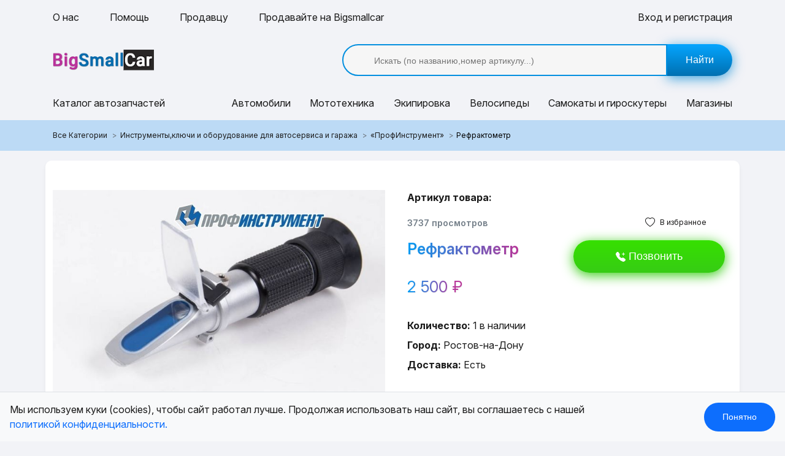

--- FILE ---
content_type: text/html; charset=UTF-8
request_url: https://19-partsezda.bigsmallcar.com/shop/pf-tool/instrumentykluci-i-oborudovanie-dla-avtoservisa-i-garaza/refraktometr
body_size: 13928
content:

<!DOCTYPE html>
<html lang="ru-RU" prefix="og: http://ogp.me/ns#">
<head>
<meta charset="UTF-8">
<meta name="viewport" content="width=device-width, initial-scale=1">
<meta name="csrf-param" content="_csrf-frontend">
<meta name="csrf-token" content="XF_rwe8BMg9TjGRPHKQglqZNAhptr_eNeHKCappoaE5xFpHw3HF6NwDcMwp2ykzD_39tdQHYx8U-F-Yn8VxFYw==">
<title>Рефрактометр купить  в Ростове-на-Дону | Инструменты,ключи и оборудование для автосервиса и гаража | «ПрофИнструмент» | BigSmallCar</title>	
<meta name="description" content="Купить Рефрактометр в Ростове-на-Дону на bigsmallcar.com. Инструменты,ключи и оборудование для автосервиса и гаража.">
<meta property="og:title" content="Рефрактометр купить  в Ростове-на-Дону | Инструменты,ключи и оборудование для автосервиса и гаража | «ПрофИнструмент»">
<meta property="og:description" content="Купить Рефрактометр в Ростове-на-Дону на bigsmallcar.com. Инструменты,ключи и оборудование для автосервиса и гаража.">
<meta property="og:image" content="https://19-partsezda.bigsmallcar.com/images/shop/23/937/original/937_0.jpg">
<meta property="og:image:alt" content="Рефрактометр купить  в Ростове-на-Дону | Инструменты,ключи и оборудование для автосервиса и гаража | «ПрофИнструмент»">
<meta property="og:logo" content="https://19-partsezda.bigsmallcar.com/images/img/logo.png">
<meta property="og:locale" content="ru">
<meta property="og:type" content="product">
<meta property="og:site_name" content="БИГСМОЛЛКАР">
<meta property="og:url" content="https://19-partsezda.bigsmallcar.com/shop/pf-tool/instrumentykluci-i-oborudovanie-dla-avtoservisa-i-garaza/refraktometr">
<meta name="twitter:card" content="summary_large_image">
<meta name="twitter:domain" content="https://19-partsezda.bigsmallcar.com/shop/pf-tool/instrumentykluci-i-oborudovanie-dla-avtoservisa-i-garaza/refraktometr">
<meta name="twitter:url" content="https://19-partsezda.bigsmallcar.com/shop/pf-tool/instrumentykluci-i-oborudovanie-dla-avtoservisa-i-garaza/refraktometr">
<meta name="twitter:title" content="Рефрактометр купить  в Ростове-на-Дону | Инструменты,ключи и оборудование для автосервиса и гаража | «ПрофИнструмент»">
<meta name="twitter:description" content="Купить Рефрактометр в Ростове-на-Дону на bigsmallcar.com. Инструменты,ключи и оборудование для автосервиса и гаража.">
<meta name="twitter:image" content="https://19-partsezda.bigsmallcar.com/images/shop/23/937/original/937_0.jpg">
<link href="https://rnd.bigsmallcar.com/shop/pf-tool/instrumentykluci-i-oborudovanie-dla-avtoservisa-i-garaza/refraktometr" rel="canonical">
<link href="https://19-partsezda.bigsmallcar.com/shop/pf-tool/instrumentykluci-i-oborudovanie-dla-avtoservisa-i-garaza/refraktometr" rel="canonical">
<link href="/css/bootstrap.min.css" rel="stylesheet">
<link href="/css/fonts.css" rel="stylesheet">
<link href="/css/swiper-bundle.min.css" rel="stylesheet">
<link href="/css/lightgallery.min.css" rel="stylesheet">
<link href="/css/menu.css" rel="stylesheet">
<link href="/css/slider.css" rel="stylesheet">
<link href="/css/style.css?ver=1.1" rel="stylesheet"><meta name="yandex-verification" content="9ef61442d1e4d535" />
<meta name="google-site-verification" content="SGVt4gbYCia8Xn-jRruYFoAWDmilJiu4Ig6F9i27bD8" />
<meta name='wmail-verification' content='7fc10910f7a2e61e9950beeb7802e5f6' />
<meta name="yandex-verification" content="a9ac23ed1b576543" />
<!-- Global site tag (gtag.js) - Google Analytics -->
<script async src="https://www.googletagmanager.com/gtag/js?id=UA-128655334-1"></script>
<meta name="author" content="IP EVGENY GAMELTON">
<meta name="copyright" content="All RIGHTS BELONG TO IP EVGENY GAMELTON">
<meta name="copyright" content="All RIGHTS BELONG TO IP EVGENY GAMELTON">
<link rel="icon" type="image/png" sizes="120x120" href="/favicons/favicon-120x120.png">
<link rel="icon" type="image/png" sizes="32x32" href="/favicons/favicon-32x32.png">
<link rel="icon" type="image/png" sizes="16x16" href="/favicons/favicon-16x16.png">
<link rel="shortcut icon" href="/favicon.ico">
<link rel="apple-touch-icon" sizes="180x180" href="/favicons/apple-touch-icon-180x180.png">
<link rel="apple-touch-icon" sizes="152x152" href="/favicons/apple-touch-icon-152x152.png">
<link rel="apple-touch-icon" sizes="120x120" href="/favicons/apple-touch-icon-120x120.png">
<meta name="apple-mobile-web-app-title" content="Bigsmallcar">
<link rel="icon" type="image/png" sizes="192x192" href="/favicons/android-chrome-192x192.png">
<link rel="icon" type="image/png" sizes="512x512" href="/favicons/android-chrome-512x512.png">
<link rel="manifest" href="/favicons/site.webmanifest">	
<meta name="msapplication-TileImage" content="/favicons/mstile-144x144.png">
<meta name="msapplication-TileColor" content="#ffffff">
<meta name="msapplication-config" content="/favicons/browserconfig.xml">
</head>
<body>
    <div class="wrapper">
                <!-- menu.css -->
        <nav class="menu-top" id="menuFixed">
            <!-- основная навигация сайта -->
            <div class="py-3 d-none d-sm-block no-fixed">
                <div class="container">
                    <div class="row">
                        <div class="col-sm-7 col-md-8 col-lg-9">
                            <ul class="nav-menu d-flex">
                                <li>
                                    <a href="/about">
                                        О нас                                    </a>
                                </li>
                                <li>
                                    <a href="/help">
                                        Помощь
                                    </a>
                                </li>
                                <li>
                                    <a href="/spravka-dlya-prodavtsov">
                                        Продавцу
                                    </a>
                                </li>
                                <li>
                                    <a href="/contacts">
                                        Продавайте на Bigsmallcar
                                    </a>
                                </li>      
                            </ul>
                        </div>
                        <div class="col-sm-5 col-md-4 col-lg-3">
						                            								<li>
                                <a href="/user/login" class="text-right">Вход и регистрация</a>
								</li>
                            							</div>
                        </div>
                    </div>
                </div>
            </div>
            <div class="container">
                <div class="row align-items-center py-2 py-sm-3">
                    <div class="col-12 d-sm-none">
                        <!-- мобильная версия меню -->
                        <div class="burger-menu">
                            <a href="#" class="burger-menu__btn">
                                <span></span>
                            </a>
                            <!-- мобильное меню списком -->
                            <div class="menu-mobile bg-blue pt-5">
                                <div class="js-menu pt-2 pb-5">
                                    <ul class="menu-list">
                                        <li>
                                            <a href="#">Каталог запчастей</a>
                                            <ul>
                                                                                                    <li>
                                                        <a href="/adverts/gps-navigatory">GPS-навигаторы</a>
                                                    </li>
                                                                                                    <li>
                                                        <a href="/adverts/avtokosmetika-i-avtohimia">Автокосметика и автохимия</a>
                                                    </li>
                                                                                                    <li>
                                                        <a href="/adverts/avtomobili">Автомобили</a>
                                                    </li>
                                                                                                    <li>
                                                        <a href="/adverts/avtomobili-razbor">Автомобили (разбор)</a>
                                                    </li>
                                                                                                    <li>
                                                        <a href="/adverts/avtosvet">Автосвет</a>
                                                    </li>
                                                                                                    <li>
                                                        <a href="/adverts/autoservice">Автосервис</a>
                                                    </li>
                                                                                                    <li>
                                                        <a href="/adverts/akkumulatory">Аккумуляторы</a>
                                                    </li>
                                                                                                    <li>
                                                        <a href="/adverts/aksessuary">Аксессуары</a>
                                                    </li>
                                                                                                    <li>
                                                        <a href="/adverts/aksessuary-i-zapchasti-dlya-giroskuterov">Аксессуары и запчасти для гироскутеров</a>
                                                    </li>
                                                                                                    <li>
                                                        <a href="/adverts/aksessuary-i-zapchasti-dlya-samokatov">Аксессуары и запчасти для самокатов</a>
                                                    </li>
                                                                                                    <li>
                                                        <a href="/adverts/audio-i-videotehnika">Аудио и видеотехника</a>
                                                    </li>
                                                                                                    <li>
                                                        <a href="/adverts/bagazniki-i-farkopy">Багажники и фаркопы</a>
                                                    </li>
                                                                                                    <li>
                                                        <a href="/adverts/videoregistratory">Видеорегистраторы</a>
                                                    </li>
                                                                                                    <li>
                                                        <a href="/adverts/%D0%92%D0%9C%D0%A5">ВМХ велосипеды</a>
                                                    </li>
                                                                                                    <li>
                                                        <a href="/adverts/vyhlopnaa-sistema">Выхлопная система</a>
                                                    </li>
                                                                                                    <li>
                                                        <a href="/adverts/giroskutery">Гироскутеры</a>
                                                    </li>
                                                                                                    <li>
                                                        <a href="/adverts/gornye-velosipedy">Горные велосипеды</a>
                                                    </li>
                                                                                                    <li>
                                                        <a href="/adverts/dvigatel">Двигатель</a>
                                                    </li>
                                                                                                    <li>
                                                        <a href="/adverts/detali-kuzova">Детали кузова</a>
                                                    </li>
                                                                                                    <li>
                                                        <a href="/adverts/detailing">Детейлинг</a>
                                                    </li>
                                                                                                    <li>
                                                        <a href="/adverts/detskie">Детские велосипеды</a>
                                                    </li>
                                                                                                    <li>
                                                        <a href="/adverts/dla-perevozki-gruza">Для перевозки груза</a>
                                                    </li>
                                                                                                    <li>
                                                        <a href="/adverts/dorozhnye">Дорожные велосипеды</a>
                                                    </li>
                                                                                                    <li>
                                                        <a href="/adverts/drugoe">Другое</a>
                                                    </li>
                                                                                                    <li>
                                                        <a href="/adverts/zapchasti-dlya-spectehniki">Запчасти для спецтехники и сельхозтехники</a>
                                                    </li>
                                                                                                    <li>
                                                        <a href="/adverts/zapcasti-dla-to">Запчасти для ТО</a>
                                                    </li>
                                                                                                    <li>
                                                        <a href="/adverts/zapchasti-i-aksessuary-dlya-velosipedov">Запчасти и аксессуары для велосипедов</a>
                                                    </li>
                                                                                                    <li>
                                                        <a href="/adverts/instrumentykluci-i-oborudovanie-dla-avtoservisa-i-garaza">Инструменты,ключи и оборудование для автосервиса и гаража</a>
                                                    </li>
                                                                                                    <li>
                                                        <a href="/adverts/konveeri">Конвейерное оборудование</a>
                                                    </li>
                                                                                                    <li>
                                                        <a href="/adverts/masla-i-avtohimia">Масла и Автохимия</a>
                                                    </li>
                                                                                                    <li>
                                                        <a href="/adverts/mototehnika">Мототехника</a>
                                                    </li>
                                                                                                    <li>
                                                        <a href="/adverts/ocistka-okon-far">Очистка окон, фар</a>
                                                    </li>
                                                                                                    <li>
                                                        <a href="/adverts/pnevmaticeskaa-sistema">Пневматическая система</a>
                                                    </li>
                                                                                                    <li>
                                                        <a href="/adverts/podveska">Подвеска</a>
                                                    </li>
                                                                                                    <li>
                                                        <a href="/adverts/privod-kolesa">Привод колеса</a>
                                                    </li>
                                                                                                    <li>
                                                        <a href="/adverts/pricepy">Прицепы</a>
                                                    </li>
                                                                                                    <li>
                                                        <a href="/adverts/rashodniki-i-komplektuusie">Расходники и комплектующие</a>
                                                    </li>
                                                                                                    <li>
                                                        <a href="/adverts/rulevoe-upravlenie">Рулевое управление</a>
                                                    </li>
                                                                                                    <li>
                                                        <a href="/adverts/salon">Салон</a>
                                                    </li>
                                                                                                    <li>
                                                        <a href="/adverts/samokaty">Самокаты</a>
                                                    </li>
                                                                                                    <li>
                                                        <a href="/adverts/selhoztehnika">Сельхозтехника</a>
                                                    </li>
                                                                                                    <li>
                                                        <a href="/adverts/sistema-bezopasnosti">Система безопасности</a>
                                                    </li>
                                                                                                    <li>
                                                        <a href="/adverts/sistema-ohlazdenia-i-kondicionirovania">Система охлаждения и кондиционирования</a>
                                                    </li>
                                                                                                    <li>
                                                        <a href="/adverts/stekla">Стекла</a>
                                                    </li>
                                                                                                    <li>
                                                        <a href="/adverts/toplivnaa-sistema">Топливная система</a>
                                                    </li>
                                                                                                    <li>
                                                        <a href="/adverts/tormoznaa-sistema">Тормозная система</a>
                                                    </li>
                                                                                                    <li>
                                                        <a href="/adverts/transmissia">Трансмиссия</a>
                                                    </li>
                                                                                                    <li>
                                                        <a href="/adverts/turbokompressory">Турбокомпрессоры</a>
                                                    </li>
                                                                                                    <li>
                                                        <a href="/adverts/tuning">Тюнинг</a>
                                                    </li>
                                                                                                    <li>
                                                        <a href="/adverts/siny-rims-i-wheels">Шины, диски и колёса</a>
                                                    </li>
                                                                                                    <li>
                                                        <a href="/adverts/ekipirovka">Экипировка</a>
                                                    </li>
                                                                                                    <li>
                                                        <a href="/adverts/elektrooborudovanie-i-elektronika">Электрооборудование и электроника</a>
                                                    </li>
                                                                                                    <li>
                                                        <a href="/adverts/elektrosamokaty">Электросамокаты</a>
                                                    </li>
                                                                                            </ul>
                                        </li>
                                        <li>
                                            <a href="/adverts/avtomobili">Автомобили</a>
                                        </li>
                                        <li>
                                            <a href="/adverts/all/motocikly-i-mototehnika">Мототехника</a>
                                        </li>
                                        <li>
                                            <a href="/adverts/ekipirovka">Экипировка</a>
                                        </li>
                                        <li>
                                            <a href="/adverts/all/velosipedy">Велосипеды</a>
                                        </li>
                                        <li>
                                            <a href="/adverts/all/samokaty-giroskutery">Самокаты и гироскутеры</a>
                                        </li>
                                        <li>
                                            <a href="/shops">Магазины</a>
                                        </li>
										                                        <li>
                                            <div class="menu-home py-4">
												
                                                <a href="/about">
                                                    О нас
                                                </a>
                                                <a href="/help">
                                                    Помощь
                                                </a>
                                                <a href="/spravka-dlya-prodavtsov">
                                                    Продавцу
                                                </a>
                                                <a href="/contacts">
                                                    Продавайте на Bigsmallcar
                                                </a>
												<!--<a href="">
												-->
												</a>	
																									<a href="/user/login">Вход и регистрация</a>
												                                            </div>
                                        </li>
                                    </ul>
                                </div>
                            </div>
                        </div>
                    </div>
                    <!-- логотип -->
                    <div class="col-12 col-sm-3 col-md-3 col-lg-2 d-flex d-sm-block justify-content-center ">
                        <a href="/" class="logo"><img src="/images/img/logo.png" alt=""></a>
                    </div>
                    <!-- локация -->
                    <div class="col-sm-2 col-md-2 col-lg-3 px-sm-0 px-md-2 d-none d-sm-block">
                        <!--<a href="" class="text-center hover-scale-1">
                            <svg width="1em" height="1em" viewBox="0 0 16 16" class="bi bi-geo-alt mr-1" fill="#006fad" xmlns="http://www.w3.org/2000/svg">
                                <path fill-rule="evenodd" d="M8 16s6-5.686 6-10A6 6 0 0 0 2 6c0 4.314 6 10 6 10zm0-7a3 3 0 1 0 0-6 3 3 0 0 0 0 6z"/>
                            </svg>
                                                    </a>-->
                    </div>
                    <!-- поиск по сайту -->
                    <div class="col-sm-7 col-md-7 mt-2 my-sm-0">
                        <form class="search d-flex" action="/advert" method="get">                            <input type="text" id="advertsearch-search_line" name="AdvertSearch[search_line]" placeholder="Искать (по названию,номер артикулу...)">                            <button class="btn">
                                <svg width="20" height="20" viewBox="0 0 16 16" class="bi bi-search d-sm-none" fill="#333" xmlns="http://www.w3.org/2000/svg">
                                    <path fill-rule="evenodd" d="M10.442 10.442a1 1 0 0 1 1.415 0l3.85 3.85a1 1 0 0 1-1.414 1.415l-3.85-3.85a1 1 0 0 1 0-1.415z"/>
                                    <path fill-rule="evenodd" d="M6.5 12a5.5 5.5 0 1 0 0-11 5.5 5.5 0 0 0 0 11zM13 6.5a6.5 6.5 0 1 1-13 0 6.5 6.5 0 0 1 13 0z"/>
                                </svg>
                                <span class="d-none d-sm-inline">Найти</span>
                            </button>
                        </form>                    </div>
                </div>
                <!-- меню с категориями -->
                <ul class="row menu-category justify-content-between py-2 py-sm-3">
                    <li class="col-3">
                        <div class="dropdown">
                            <a href="" class="dropdown-toggle align-items-center" role="button" id="dropdownMenuButton" data-toggle="dropdown" aria-expanded="false">
                                <svg width="20" height="17" viewBox="0 0 16 16" class="bi bi-grid-3x3-gap-fill d-sm-none" fill="#006fad" xmlns="http://www.w3.org/2000/svg">
                                    <path d="M1 2a1 1 0 0 1 1-1h2a1 1 0 0 1 1 1v2a1 1 0 0 1-1 1H2a1 1 0 0 1-1-1V2zm5 0a1 1 0 0 1 1-1h2a1 1 0 0 1 1 1v2a1 1 0 0 1-1 1H7a1 1 0 0 1-1-1V2zm5 0a1 1 0 0 1 1-1h2a1 1 0 0 1 1 1v2a1 1 0 0 1-1 1h-2a1 1 0 0 1-1-1V2zM1 7a1 1 0 0 1 1-1h2a1 1 0 0 1 1 1v2a1 1 0 0 1-1 1H2a1 1 0 0 1-1-1V7zm5 0a1 1 0 0 1 1-1h2a1 1 0 0 1 1 1v2a1 1 0 0 1-1 1H7a1 1 0 0 1-1-1V7zm5 0a1 1 0 0 1 1-1h2a1 1 0 0 1 1 1v2a1 1 0 0 1-1 1h-2a1 1 0 0 1-1-1V7zM1 12a1 1 0 0 1 1-1h2a1 1 0 0 1 1 1v2a1 1 0 0 1-1 1H2a1 1 0 0 1-1-1v-2zm5 0a1 1 0 0 1 1-1h2a1 1 0 0 1 1 1v2a1 1 0 0 1-1 1H7a1 1 0 0 1-1-1v-2zm5 0a1 1 0 0 1 1-1h2a1 1 0 0 1 1 1v2a1 1 0 0 1-1 1h-2a1 1 0 0 1-1-1v-2z"/>
                                </svg>
                                Каталог <span class="d-none d-sm-inline">автозапчастей</span>
                            </a>
                            <ul class="dropdown-menu menu-category__drop bg-white py-3 px-3 box-shadow" aria-labelledby="dropdownMenuButton">
                                                                    <li>
                                        <a href="/adverts/gps-navigatory">GPS-навигаторы</a>
                                    </li>
                                                                    <li>
                                        <a href="/adverts/avtokosmetika-i-avtohimia">Автокосметика и автохимия</a>
                                    </li>
                                                                    <li>
                                        <a href="/adverts/avtomobili">Автомобили</a>
                                    </li>
                                                                    <li>
                                        <a href="/adverts/avtomobili-razbor">Автомобили (разбор)</a>
                                    </li>
                                                                    <li>
                                        <a href="/adverts/avtosvet">Автосвет</a>
                                    </li>
                                                                    <li>
                                        <a href="/adverts/autoservice">Автосервис</a>
                                    </li>
                                                                    <li>
                                        <a href="/adverts/akkumulatory">Аккумуляторы</a>
                                    </li>
                                                                    <li>
                                        <a href="/adverts/aksessuary">Аксессуары</a>
                                    </li>
                                                                    <li>
                                        <a href="/adverts/aksessuary-i-zapchasti-dlya-giroskuterov">Аксессуары и запчасти для гироскутеров</a>
                                    </li>
                                                                    <li>
                                        <a href="/adverts/aksessuary-i-zapchasti-dlya-samokatov">Аксессуары и запчасти для самокатов</a>
                                    </li>
                                                                    <li>
                                        <a href="/adverts/audio-i-videotehnika">Аудио и видеотехника</a>
                                    </li>
                                                                    <li>
                                        <a href="/adverts/bagazniki-i-farkopy">Багажники и фаркопы</a>
                                    </li>
                                                                    <li>
                                        <a href="/adverts/videoregistratory">Видеорегистраторы</a>
                                    </li>
                                                                    <li>
                                        <a href="/adverts/%D0%92%D0%9C%D0%A5">ВМХ велосипеды</a>
                                    </li>
                                                                    <li>
                                        <a href="/adverts/vyhlopnaa-sistema">Выхлопная система</a>
                                    </li>
                                                                    <li>
                                        <a href="/adverts/giroskutery">Гироскутеры</a>
                                    </li>
                                                                    <li>
                                        <a href="/adverts/gornye-velosipedy">Горные велосипеды</a>
                                    </li>
                                                                    <li>
                                        <a href="/adverts/dvigatel">Двигатель</a>
                                    </li>
                                                                    <li>
                                        <a href="/adverts/detali-kuzova">Детали кузова</a>
                                    </li>
                                                                    <li>
                                        <a href="/adverts/detailing">Детейлинг</a>
                                    </li>
                                                                    <li>
                                        <a href="/adverts/detskie">Детские велосипеды</a>
                                    </li>
                                                                    <li>
                                        <a href="/adverts/dla-perevozki-gruza">Для перевозки груза</a>
                                    </li>
                                                                    <li>
                                        <a href="/adverts/dorozhnye">Дорожные велосипеды</a>
                                    </li>
                                                                    <li>
                                        <a href="/adverts/drugoe">Другое</a>
                                    </li>
                                                                    <li>
                                        <a href="/adverts/zapchasti-dlya-spectehniki">Запчасти для спецтехники и сельхозтехники</a>
                                    </li>
                                                                    <li>
                                        <a href="/adverts/zapcasti-dla-to">Запчасти для ТО</a>
                                    </li>
                                                                    <li>
                                        <a href="/adverts/zapchasti-i-aksessuary-dlya-velosipedov">Запчасти и аксессуары для велосипедов</a>
                                    </li>
                                                                    <li>
                                        <a href="/adverts/instrumentykluci-i-oborudovanie-dla-avtoservisa-i-garaza">Инструменты,ключи и оборудование для автосервиса и гаража</a>
                                    </li>
                                                                    <li>
                                        <a href="/adverts/konveeri">Конвейерное оборудование</a>
                                    </li>
                                                                    <li>
                                        <a href="/adverts/masla-i-avtohimia">Масла и Автохимия</a>
                                    </li>
                                                                    <li>
                                        <a href="/adverts/mototehnika">Мототехника</a>
                                    </li>
                                                                    <li>
                                        <a href="/adverts/ocistka-okon-far">Очистка окон, фар</a>
                                    </li>
                                                                    <li>
                                        <a href="/adverts/pnevmaticeskaa-sistema">Пневматическая система</a>
                                    </li>
                                                                    <li>
                                        <a href="/adverts/podveska">Подвеска</a>
                                    </li>
                                                                    <li>
                                        <a href="/adverts/privod-kolesa">Привод колеса</a>
                                    </li>
                                                                    <li>
                                        <a href="/adverts/pricepy">Прицепы</a>
                                    </li>
                                                                    <li>
                                        <a href="/adverts/rashodniki-i-komplektuusie">Расходники и комплектующие</a>
                                    </li>
                                                                    <li>
                                        <a href="/adverts/rulevoe-upravlenie">Рулевое управление</a>
                                    </li>
                                                                    <li>
                                        <a href="/adverts/salon">Салон</a>
                                    </li>
                                                                    <li>
                                        <a href="/adverts/samokaty">Самокаты</a>
                                    </li>
                                                                    <li>
                                        <a href="/adverts/selhoztehnika">Сельхозтехника</a>
                                    </li>
                                                                    <li>
                                        <a href="/adverts/sistema-bezopasnosti">Система безопасности</a>
                                    </li>
                                                                    <li>
                                        <a href="/adverts/sistema-ohlazdenia-i-kondicionirovania">Система охлаждения и кондиционирования</a>
                                    </li>
                                                                    <li>
                                        <a href="/adverts/stekla">Стекла</a>
                                    </li>
                                                                    <li>
                                        <a href="/adverts/toplivnaa-sistema">Топливная система</a>
                                    </li>
                                                                    <li>
                                        <a href="/adverts/tormoznaa-sistema">Тормозная система</a>
                                    </li>
                                                                    <li>
                                        <a href="/adverts/transmissia">Трансмиссия</a>
                                    </li>
                                                                    <li>
                                        <a href="/adverts/turbokompressory">Турбокомпрессоры</a>
                                    </li>
                                                                    <li>
                                        <a href="/adverts/tuning">Тюнинг</a>
                                    </li>
                                                                    <li>
                                        <a href="/adverts/siny-rims-i-wheels">Шины, диски и колёса</a>
                                    </li>
                                                                    <li>
                                        <a href="/adverts/ekipirovka">Экипировка</a>
                                    </li>
                                                                    <li>
                                        <a href="/adverts/elektrooborudovanie-i-elektronika">Электрооборудование и электроника</a>
                                    </li>
                                                                    <li>
                                        <a href="/adverts/elektrosamokaty">Электросамокаты</a>
                                    </li>
                                                                <!-- кнопка показать больше - скрыть -->
                                <li>
                                    <a href="" class="text-blue mt-4 fw-6 link-open">Показать больше категорий</a>
                                </li>
                            </ul>
                        </div>
                    </li>
                    <li class="col-auto">
                        <a href="/adverts/avtomobili">Автомобили</a>
                    </li>
                    <li class="col-auto">
                        <a href="/adverts/all/motocikly-i-mototehnika">Мототехника</a>
                    </li>
                    <li class="col-auto">
                        <a href="/adverts/ekipirovka">Экипировка</a>
                    </li>
                    <li class="col-auto">
                        <a href="/adverts/all/velosipedy">Велосипеды</a>
                    </li>
                    <li class="col-auto">
                        <a href="/adverts/all/samokaty-giroskutery">Самокаты и гироскутеры</a>
                    </li>
                    <li class="col-auto">
                        <a href="/shops">Магазины</a>
                    </li>
                </ul>
            </div>
        </nav>

        
        <section id="main-container">
			            
    <section class="mb-5">
			                <div class="bg-lblue">
                    <div class="container">                       
							<nav aria-label="breadcrumb" role="navigation"><ol class="breadcrumb" itemscope itemtype="http://schema.org/BreadcrumbList"><li class="breadcrumb-item" itemprop="itemListElement" itemscope itemtype="http://schema.org/ListItem"><a href="/adverts" itemprop="item"><span itemprop="name">Все Категории</span></a><meta itemprop="position" content="1"></li>
<li class="breadcrumb-item" itemprop="itemListElement" itemscope itemtype="http://schema.org/ListItem"><a href="/adverts/instrumentykluci-i-oborudovanie-dla-avtoservisa-i-garaza" itemprop="item"><span itemprop="name">Инструменты,ключи и оборудование для автосервиса и гаража</span></a><meta itemprop="position" content="2"></li>
<li class="breadcrumb-item" itemprop="itemListElement" itemscope itemtype="http://schema.org/ListItem"><a href="/shop/pf-tool" itemprop="item"><span itemprop="name">«ПрофИнструмент»</span></a><meta itemprop="position" content="3"></li>
<li class="breadcrumb-item active" aria-current="page" itemprop="itemListElement" itemscope itemtype="http://schema.org/ListItem"><span itemprop="name">Рефрактометр</span><meta itemprop="position" content="4"></li></ol></nav>						
                    </div>
                </div>
			            
<section class="mb-3 mt-3">
    <div class="container">
        <div class="row py-3 py-md-5 bg-white border-radius box-shadow" itemscope itemtype="http://schema.org/Product">
            <div class="col-lg-6">
                <div class="gallery-product">
                    <!-- Swiper -->
                    <div class="swiper-container gallery-top">
                        <div class="swiper-wrapper lightgallery" id="lightgallery">
                                                            <a href="/images/shop/23/937/original/937_0.jpg" class="swiper-slide" style="background-image:url(/images/shop/23/937/original/937_0.jpg)" itemprop="image" title="Рефрактометр" alt="Рефрактометр"></a>
                                                    </div>
                    </div>
                    <div class="swiper-container gallery-thumbs">
                        <div class="swiper-wrapper">
                                                            <div class="swiper-slide" style="background-image:url(/images/shop/23/937/original/937_0.jpg)"></div>
                                                    </div>
                    </div>
                    <!-- Add Arrows -->
                    <div class="swiper-button-next gallery-top_next swiper-button-white"></div>
                    <div class="swiper-button-prev gallery-top_prev swiper-button-white"></div>
                </div>
            </div>
            <div class="col-lg-6 px-4">
                <p class="mb-2"><b>Артикул товара:</b> </p>
                <div class="d-flex align-items-center justify-content-between">
                    <div class="d-flex">
                        <p class="text-lgray f-14 mb-0 mr-4 mr-lg-5">3737 просмотров</p>
                        <!--<p class="text-lgray f-14 mb-0">0 в избранном</p>-->
                    </div>

                                        <a href="#" class="heart-link d-flex align-items-center " data-advert-id="937">
                        <svg width="16" height="16" viewBox="0 0 16 16" class="bi bi-heart mr-sm-2" fill="currentColor" xmlns="http://www.w3.org/2000/svg">
                            <path fill-rule="evenodd" d="M8 2.748l-.717-.737C5.6.281 2.514.878 1.4 3.053c-.523 1.023-.641 2.5.314 4.385.92 1.815 2.834 3.989 6.286 6.357 3.452-2.368 5.365-4.542 6.286-6.357.955-1.886.838-3.362.314-4.385C13.486.878 10.4.28 8.717 2.01L8 2.748zM8 15C-7.333 4.868 3.279-3.04 7.824 1.143c.06.055.119.112.176.171a3.12 3.12 0 0 1 .176-.17C12.72-3.042 23.333 4.867 8 15z"/>
                        </svg>
                        <span class="d-none d-sm-inline">В избранное</span>
                    </a>
                </div>
                <div class="row my-2">
                    <div class="col-md-6 pr-0 mb-3 mb-md-0" itemprop="offers" itemscope itemtype="http://schema.org/Offer">
                        <h1 itemprop="name" class="text-blue zapchast textpro pr-1">Рефрактометр</h1> <!--<br> Артикул -->
                        <meta itemprop="priceCurrency" content="RUB"><div itemprop="price" class="mb-2 textpricepro f-25">2 500 ₽</div>
                    </div>
                    <div class="col-md-6 d-flex d-md-block">
<!--Добавил тут декабрь-->
					
                        <a href="/user/login" id="" class="btn btn-xs mb-3 mr-1 mr-sm-3 mr-md-0 seenumber"><svg xmlns="http://www.w3.org/2000/svg" width="16" height="16" fill="currentColor" class="bi bi-telephone-plus-fill" viewBox="0 0 16 16">
                                <path fill-rule="evenodd" d="M1.885.511a1.745 1.745 0 0 1 2.61.163L6.29 2.98c.329.423.445.974.315 1.494l-.547 2.19a.678.678 0 0 0 .178.643l2.457 2.457a.678.678 0 0 0 .644.178l2.189-.547a1.745 1.745 0 0 1 1.494.315l2.306 1.794c.829.645.905 1.87.163 2.611l-1.034 1.034c-.74.74-1.846 1.065-2.877.702a18.634 18.634 0 0 1-7.01-4.42 18.634 18.634 0 0 1-4.42-7.009c-.362-1.03-.037-2.137.703-2.877L1.885.511zM12.5 1a.5.5 0 0 1 .5.5V3h1.5a.5.5 0 0 1 0 1H13v1.5a.5.5 0 0 1-1 0V4h-1.5a.5.5 0 0 1 0-1H12V1.5a.5.5 0 0 1 .5-.5z" />
                            </svg> Позвонить
                            <!--<br>8 954 XXX-XX-XX-->
                        </a>
	
				<!--<a href="#" id="show-product-request-form-btn" class="btn btn-xs mb-3 mr-1 mr-sm-3 mr-md-0 zakazprodukt"><svg xmlns="http://www.w3.org/2000/svg" width="16" height="16" fill="currentColor" class="bi bi-chat-square-dots-fill" viewBox="0 0 16 16">
				  <path d="M0 2a2 2 0 0 1 2-2h12a2 2 0 0 1 2 2v8a2 2 0 0 1-2 2h-2.5a1 1 0 0 0-.8.4l-1.9 2.533a1 1 0 0 1-1.6 0L5.3 12.4a1 1 0 0 0-.8-.4H2a2 2 0 0 1-2-2zm5 4a1 1 0 1 0-2 0 1 1 0 0 0 2 0m4 0a1 1 0 1 0-2 0 1 1 0 0 0 2 0m3 1a1 1 0 1 0 0-2 1 1 0 0 0 0 2"/>
				</svg> Заказать звонок</a>	-->


				
                    </div>
					<div class="row my-2">
					<div class="col-md-6 pr-0 mb-3 mb-md-0"></div>					
					<div class="col-md-12 d-flex d-md-block">
					

							
					</div>
							
						</div>
                </div>
                <div class="block">
                    <p class="mb-2"><b>Количество:</b> 1 в наличии</p>
                    <p class="mb-2"><b>Город:</b> Ростов-на-Дону</p>
                    <p class="mb-2"><b>Доставка:</b> Есть</p>
                </div>
                <div class="border-top-blue mt-3 mt-xl-5 pt-3">
                    <p class="h5">Параметры товара:</p>
                    <div class="row">
                                                    <div class="col-sm-6">
                                <p class="mb-2"><b>Тип транспорта:</b> Легковые</p>
                            </div>
                                                                            <div class="col-sm-6">
                                <p class="mb-2"><b>Марка:</b> Chery</p>
                            </div>
                                                                            <div class="col-sm-6">
                                <p class="mb-2"><b>Модель:</b> Arrizo 7</p>
                            </div>
                            <p class="col-md-4"> <span></span></p>
                                                                        <div class="col-sm-6">
                            <p class="mb-2"><b>Категория:</b> Инструменты,ключи и оборудование для автосервиса и гаража</p>
                        </div>
                                                                        <div class="col-sm-6">
                            <p class="mb-2"><b>Состояние:</b> Новый</p>
                        </div>
                        			
                    </div>	
                    <div class="d-flex justify-content-end mt-3">
                        <!--<p class="h5">Поделиться ссылкой:</p>-->
<script src="https://yastatic.net/share2/share.js"></script>
<div class="ya-share2" data-curtain data-limit="0" data-more-button-type="short" data-services="vkontakte,odnoklassniki,telegram,whatsapp"></div>						
                    </div>
                </div>
            </div>
        </div>
    </div>
</section>
<section class="bg-lblue py-5">
    <div class="container">
        <div class="row">
            <div class="col-lg-4 col-xl-3 order-2 order-lg-1">
                <div class="card card-shop hover-shadow row flex-row py-3 px-2 p-lg-0">
                    <div class="col-12 px-0 mb-3">
                        <img src="/images/shop/23/background.jpg" alt="">
                        <a href="" class="card-shop_logo pt-lg-4">
                            <img src="/images/shop/23/logo.jpg" alt="">
                        </a>
                    </div>
                    <div class="col-lg-12 col-sm-4 col-8 pr-0 pr-sm-3">
                        <div class="d-flex justify-content-lg-between mb-2">
                            <a href="/shop/pf-tool" class="d-flex align-items-center f-14 text-dgray mr-3">
                                <svg width="14" height="14" viewBox="0 0 16 16" class="bi bi-star-fill mr-2" fill="#006fad" xmlns="http://www.w3.org/2000/svg">
                                    <path d="M3.612 15.443c-.386.198-.824-.149-.746-.592l.83-4.73L.173 6.765c-.329-.314-.158-.888.283-.95l4.898-.696L7.538.792c.197-.39.73-.39.927 0l2.184 4.327 4.898.696c.441.062.612.636.283.95l-3.523 3.356.83 4.73c.078.443-.36.79-.746.592L8 13.187l-4.389 2.256z"/>
                                </svg>
                                Рейтинг
                            </a>
                            <a href="/shop/pf-tool" class="d-flex align-items-center f-14 text-dgray">
                                <svg width="14" height="14" viewBox="0 0 16 16" class="bi bi-chat-fill mr-2" fill="#006fad" xmlns="http://www.w3.org/2000/svg">
                                    <path d="M8 15c4.418 0 8-3.134 8-7s-3.582-7-8-7-8 3.134-8 7c0 1.76.743 3.37 1.97 4.6-.097 1.016-.417 2.13-.771 2.966-.079.186.074.394.273.362 2.256-.37 3.597-.938 4.18-1.234A9.06 9.06 0 0 0 8 15z"/>
                                </svg>
                                Отзывы
                            </a>
                        </div>
                        <div class="d-flex justify-content-lg-between mb-2">

                            <a href="/shop/pf-tool" class="nameperson">
                                <h3 class="fw-7 ttu my-1" itemprop="author" itemscope itemtype="http://schema.org/Person">«ПрофИнструмент»</h3>
                            </a>
                            <a href="#" class="d-inline-block" data-bs-toggle="tooltip" data-toggle="tooltip" data-html="true" title="<h6>Сведения о продавце:</h6><b>ИП Хантемерьян А.С</b><br> <b>304616834200208</b><br> <b>г.Ростов-на-Дону ул.Малиновского 33/89 пав №107</b>" style="color: #119cea;"><svg xmlns="http://www.w3.org/2000/svg" width="20" height="20" fill="currentColor" class="bi bi-exclamation-circle-fill" viewBox="0 0 16 16">
  <path d="M16 8A8 8 0 1 1 0 8a8 8 0 0 1 16 0zM8 4a.905.905 0 0 0-.9.995l.35 3.507a.552.552 0 0 0 1.1 0l.35-3.507A.905.905 0 0 0 8 4zm.002 6a1 1 0 1 0 0 2 1 1 0 0 0 0-2z"/>
</svg></a>
                        </div>					
                        <a href="" class="text-blue fw-7 mb-3">43 объявлений</a>
                    </div>
                    <div class="col-lg-12 col-sm-6 px-0 px-sm-3">
                        <!--<a href="/shop/pf-tool" class="ttu text-lgray my-1">Инструмент и оборудование для автосервиса  в Ростове-на-Дону</a>
                        <p class="text-dgray my-1">«ПрофИнструмент»</p>-->
                        <a href="/shop/pf-tool" class="text-blue fw-6" target="_blank"><svg width="1em" height="1em" viewBox="0 0 16 16" class="bi bi-geo-alt mr-1" fill="#ff0000" xmlns="http://www.w3.org/2000/svg">
                                <path fill-rule="evenodd" d="M8 16s6-5.686 6-10A6 6 0 0 0 2 6c0 4.314 6 10 6 10zm0-7a3 3 0 1 0 0-6 3 3 0 0 0 0 6z"></path>
                            </svg> Ростов-на-Дону</a>
                    </div>
                    <div class="col-lg-12">
                        <a href="/shop/pf-tool" class="btn seemagaz col-12 my-3 width-content mx-auto">Перейти к магазину</a>
                    
					<div class="row">
						<div class="col-md-12 konsultant">
							<img src="/images/img.svg">
							<p class="h5">Нужна консультация?</p>
							<span style="margin-bottom:20px;">Наши специалисты ответят на любой интересующий вопрос</span>														
						</div>
						<div class="col-md-12">
									<!--<a href="#" id="show-product-request-form-btn" class="btn btn-transp btn-xs mb-3 zaproskonsult"><svg xmlns="http://www.w3.org/2000/svg" width="16" height="16" fill="currentColor" class="bi bi-envelope" viewBox="0 0 16 16">
							  <path d="M0 4a2 2 0 0 1 2-2h12a2 2 0 0 1 2 2v8a2 2 0 0 1-2 2H2a2 2 0 0 1-2-2V4zm2-1a1 1 0 0 0-1 1v.217l7 4.2 7-4.2V4a1 1 0 0 0-1-1H2zm13 2.383-4.758 2.855L15 11.114v-5.73zm-.034 6.878L9.271 8.82 8 9.583 6.728 8.82l-5.694 3.44A1 1 0 0 0 2 13h12a1 1 0 0 0 .966-.739zM1 11.114l4.758-2.876L1 5.383v5.73z"></path>
							</svg> Отправить запрос</a>-->
						</div>
					</div>		
					</div>
							
                </div>
            </div>
            <div class="col-lg-8 col-xl-9 order-1 order-lg-2 mb-4 mb-lg-0">
                <div class="bg-white border-radius box-shadow px-3 py-4 descriptionoffer" itemprop="description">
                    <h2>Описание:</h2>
                    <div class="border-top-blue mt-4 pt-3">
                        Ручной рефрактометр  для определения качества электролита и антифриза. Прибор оснащен тремя шкалами: шкала плотности аккумуляторной жидкости (battery fluid), шкала градусного и процентного содержания этиленгликоля (ethylene glycol).                    <hr class="mt-5">
                    <div style="font-size: 12px;font-size: 11px;line-height: 1.3rem;margin-bottom: 30px;margin-top: 30px;">
                        <p>*Внимание! экран Вашего компьютера может давать цветовое искажение, поэтому возможно отличие от действительных цветов. Вся приведённая на сайте информация о товарах и услугах, включая цены и наличие, представлена для ознакомления и не является публичной офертой в соответствии с п. 2 ст. 437 Гражданского кодекса РФ. Окончательные условия покупки, доставки, цены и наличие уточняйте по телефонам на страницах товара магазина или в офисах продаж. Оформление заказа на сайте не является заключением договора.</p>
						
						*Вся информация о предложении/товаре/услуге носит справочный характер и основывается на последних сведениях от продавца, производителя .
						*Информация на сайте о товаре не гарантирует его наличие. Цена, указанная на сайте, может отличаться от цены в магазине. Фотографии образца и описание могут не в полной мере отражать характеристики товара или услуги. Некоторые характеристики могут меняться, в том числе и дизайн. Продавец старается своевременно обновлять информацию в карточке товара, но не может гарантировать актуальность в каждый момент времени.						
					</div>
                    </div>
					<link itemprop="availability" href="http://schema.org/InStock" />
                </div>
				
            </div>
        </div>
    </div>
</section>

            
           </section>

        </section>
  <!-- Уведомление о cookie -->
  <div id="cookieAlert" class="cookie-alert">
    <div class="d-flex justify-content-between align-items-center">
      <span>
        Мы используем куки (cookies), чтобы сайт работал лучше. Продолжая использовать наш сайт, вы соглашаетесь с нашей 
        <a href="/site/privacy-policy" class="link-primary">политикой конфиденциальности.</a>
      </span>
      <button id="acceptCookie" class="btn btn-primary btn-sm ms-3">Понятно</button>
    </div>
  </div>
        <!-- footer -->
        <footer class="footer bg-black text-white py-4">
            <div class="container">
                <div class="row mb-4">
                    <div class="col-md-5 col-lg-3">
                        <a href="/" class="logo"><img src="/images/img/logo.png" alt=""></a>
                        <p style="font-size: 13px;">Маркетплейс BigSmallCar / БигСмоллКар поможет вам найти и купить запчасти или транспорт по выгодной цене быстро и качественно. БигСмоллКар - Купить запчасти и транспорт в России с ценами и фото. Добавляйте свой магазин на BigSmallCar в России. BigSmallCar/БигСмоллКар - это размещение товаров от компаний и индивидуальных предпринимателей, занимающихся продажей запчастей для автомобилей, мотоциклов и спец техники. Предлагаемые к продаже товары на BigSmallCar, могут быть новыми и бывшими в использовании. Использование сайта, в том числе подача объявлений, означает согласие с пользовательским соглашением и Политикой конфиденциальности.</p>
					<p style="font-size: 13px;">Сайт защищен reCAPTCHA и Google.</p>
					<hr>
					<p style="font-size: 13px;">Все права на материалы, находящиеся на сайте охраняются в соответствии с законодательством РФ.</p>
					
					</div>
                    <div class="col-auto col-sm-6 col-md-3 col-lg-4 offset-lg-1">
                        <p class="ttu fw-demi mb-3">Информация</p>
                        <ul class="menu">

                            <li>
                                <a href="/about">
                                    О нас                                </a>
                            </li>
                            <li>
                                <a href="/adverts">
                                    Каталог автозапчастей
                                </a>
                            </li>
                            <li>
                                <a href="/shops">
                                    Магазины
                                </a>
                            </li>
                            <li>
                                <a href="/help">
                                    Помощь
                                </a>
                            </li>
                            <li>
                                <a href="/contacts">
                                    Контакты
                                </a>
                            </li>
                            <li>
                                <a href="https://bigsmallshop.ru/">
                                    Товары и услуги от предпринимателей
                                </a>
                            </li>							
                        </ul>
                    </div>
                    <div class="col-auto col-sm-6 col-md-3 col-lg-4">
                        <!--<p class="ttu fw-demi mb-3">Контакты</p>
                        <!--<a href="tel:+79054740521" class="text-white mb-1">+7(905) 47-40-521</a>
                        <a href="mailto:support@bigsmallcar.com" class="text-white mb-1">support@bigsmallcar.com</a>-->
                        
                            <p class="ttu fw-demi mb-3">Мы в соц. Сетях</p>
                            <div class="d-flex mt-2">
                                <a href="https://new.vk.com/bigsmallcar" target="_blank" class="mr-3 hover-scale"><img src="/images/img/vk-social-network-logo.svg" alt=""></a>
                                <!--<a href="https://www.facebook.com/BigSmallCar-680046162329780/" target="_blank" class="mr-3 hover-scale"><img src="/images/img/facebook-logo.svg" alt=""></a>
                                <a href="https://www.instagram.com/bigsmallcar/" target="_blank" class="mr-3 hover-scale"><img src="/images/img/instagram.svg" alt=""></a>-->
                                <a href="wtai://wp/mc;+79054740521" target="_blank" class="mr-3 hover-scale"><img src="/images/img/whatsapp.svg" alt=""></a>
                            </div>
							<br>
						<a href="https://play.google.com/store/apps/details?id=com.BIGSMALLCAR" target="_blank"><img src="/images/googleplay-load.png" alt=""></a>
						<hr>						
							<p class="small">*  Все зарегистрированные магазины являются самостоятельными юридическими лицами или ИП, за деятельность которых администрация интернет сайта BIGSMALLCAR.com ответственности не несет.</p>
							<p class="small">* Обратите внимание: Контактные данные продавца указаны в карточке товара. Выберите удобный вариант для связи напрямую с продавцом.</p>
							<hr>                        
                            <p class="small">Внимание! экран Вашего компьютера может давать цветовое искажение, поэтому возможно отличие от действительных цветов. Вся приведённая на сайте информация о товарах и услугах, включая цены и наличие, представлена для ознакомления и не является публичной офертой в соответствии с п. 2 ст. 437 Гражданского кодекса РФ. Окончательные условия покупки, доставки, цены и наличие уточняйте у продавцов по телефонам на страницах товара магазина или в офисах продаж. Оформление заказа на сайте не является заключением договора.</p>
							
                    </div>
                </div>
                <hr class="opacity-1">
                <div class="row align-items-center">
                    <div class="col-md-4">
                        <p>© 2018-2026 BigSmallCar</p>
                    </div>
                    <div class="col-md-4 mb-2 mb-md-0">
                        <a href="/site/privacy-policy" class="tdu text-lgray">Политика конфиденциальности</a>
                    </div>
                    <div class="col-md-4">
                        <a href="/site/user-agreement" class="tdu text-lgray">Пользовательское соглашение</a>
                    </div>
                </div>
            </div>
        </footer>

        
<div id="main-modal" class="fade modal" role="dialog" tabindex="-1" aria-labelledby="myModalLabel" aria-hidden="true">
<div class="modal-dialog modal-sm">
<div class="modal-content">
<div class="modal-header">
<h5 class="modal-title" id="modal1Label"></h5><button type="button" class="close" data-dismiss="modal" aria-label="Close"><span aria-hidden="true">&times;</span></button>
</div>
<div class="modal-body">

</div>

</div>
</div>
</div>        
    </div>

<script src="/assets/2827652/jquery.js"></script>
<script src="/assets/80ffde5e/yii.js"></script>
<script src="/js/bootstrap.bundle.min.js"></script>
<script src="/js/swiper-bundle.min.js"></script>
<script src="/js/slinky.min.js"></script>
<script src="/js/lightgallery.min.js"></script>
<script src="/js/imask.min.js"></script>
<script src="/js/dateformat.js"></script>
<script src="/js/main.js?v=1.2"></script>
<script src="/js/metriki.js"></script>
<script>    $('#show-phone-number-btn').click(function(e) {
        e.preventDefault();
        mainModalLoad("/shop/get-phone-number?shop_id=23", "Номер телефона", "modal-sm");
    });
    
    $("#confirm-modal button#confirm-ok").click(function() {
        window.location.href = "/user/login";
    });
        
    $('#show-product-request-form-btn').click(function(e) {
        e.preventDefault();
        if (1) {
            makeAlert("<div class=\"alert-icon\"></div>Необходимо войти на сайт, прежде чем отправить запрос.", 'alert-warning');
        } else {
            mainModalLoad("/advert/product-request-form?advert_id=937", "Сделать запрос", "modal-md");
        }
    });
    
    $(document).on('click', '[data-toggle="lightbox"]', function(event) {
        event.preventDefault();
        $(this).ekkoLightbox();
    });
    

<!-- Yandex.Metrika counter -->
    (function (d, w, c) {
        (w[c] = w[c] || []).push(function() {
            try {
                w.yaCounter49630900 = new Ya.Metrika2({
                    id:49630900,
                    clickmap:true,
                    trackLinks:true,
                    accurateTrackBounce:true
                });
            } catch(e) { }
        });

        var n = d.getElementsByTagName("script")[0],
            s = d.createElement("script"),
            f = function () { n.parentNode.insertBefore(s, n); };
        s.type = "text/javascript";
        s.async = true;
        s.src = "https://mc.yandex.ru/metrika/tag.js";

        if (w.opera == "[object Opera]") {
            d.addEventListener("DOMContentLoaded", f, false);
        } else { f(); }
    })(document, window, "yandex_metrika_callbacks2");
<!-- /Yandex.Metrika counter -->

<!--Google-->
  window.dataLayer = window.dataLayer || [];
  function gtag(){dataLayer.push(arguments);}
  gtag('js', new Date());

  gtag('config', 'UA-128655334-1');
<!--Google-->
<!-- Top100 (Kraken) Counter -->
    (function (w, d, c) {
    (w[c] = w[c] || []).push(function() {
        var options = {
            project: 6315244,
            trackHashes: true,
            user_id: null,
        };
        try {
            w.top100Counter = new top100(options);
        } catch(e) { }
    });
    var n = d.getElementsByTagName("script")[0],
    s = d.createElement("script"),
    f = function () { n.parentNode.insertBefore(s, n); };
    s.type = "text/javascript";
    s.async = true;
    s.src =
    (d.location.protocol == "https:" ? "https:" : "http:") +
    "//st.top100.ru/top100/top100.js";

    if (w.opera == "[object Opera]") {
    d.addEventListener("DOMContentLoaded", f, false);
} else { f(); }
})(window, document, "_top100q");

<!-- Rating@Mail.ru counter -->
var _tmr = window._tmr || (window._tmr = []);
_tmr.push({id: "3056155", type: "pageView", start: (new Date()).getTime()});
(function (d, w, id) {
  if (d.getElementById(id)) return;
  var ts = d.createElement("script"); ts.type = "text/javascript"; ts.async = true; ts.id = id;
  ts.src = (d.location.protocol == "https:" ? "https:" : "http:") + "//top-fwz1.mail.ru/js/code.js";
  var f = function () {var s = d.getElementsByTagName("script")[0]; s.parentNode.insertBefore(ts, s);};
  if (w.opera == "[object Opera]") { d.addEventListener("DOMContentLoaded", f, false); } else { f(); }
})(document, window, "topmailru-code");
<!-- //Rating@Mail.ru counter -->

	document.addEventListener('DOMContentLoaded', function () {
      const cookieAlert = document.getElementById('cookieAlert');
      const acceptCookieBtn = document.getElementById('acceptCookie');

      // Проверяем, есть ли согласие в localStorage
      if (!localStorage.getItem('cookieConsent')) {
        // Задержка в 2 секунды перед добавлением класса, чтобы блок появился плавно
        setTimeout(function() {
          cookieAlert.classList.add('show'); // Добавляем класс для плавного появления
        }, 3000); // 3000 миллисекунд = 2 секунды
      } else {
        cookieAlert.style.display = 'none'; // Если согласие уже есть, скрываем уведомление
      }

      // Обработка клика по кнопке "Хорошо"
      acceptCookieBtn.addEventListener('click', function () {
        localStorage.setItem('cookieConsent', 'true'); // Сохраняем согласие
        cookieAlert.style.display = 'none'; // Скрываем уведомление
      });
    });

    function makeAlert(text, style) {
        var alert1 = $('<div class="alert alert-dismissible fade show afix" role="alert"><button type="button" class="close" data-dismiss="alert" aria-label="Close"><span aria-hidden="true">&times;</span></button></div>').prependTo('#main-container');
        //var alert_count = $('.alert').length - 1;
        alert1.addClass(style);
        alert1.prepend(text);
        //alert1.css('top', (parseInt(alert1.css('top')) + alert_count * 60));
        //alert1.alert().slideDown(300, function() {
        //    $(this).delay(4000).fadeOut(400, function() {
        //        $(this).alert('close');
        //        $('.alert').each(function () {
        //            $(this).css('top', (parseInt($(this).css('top')) - 60));
        //        });
        //    });
        //});
    }
    function mainModalLoad(load_link, header_text, modal_size) {
        var main_modal = $('#main-modal');
        if (main_modal.find('.modal-header h5').html() != header_text) {
            main_modal.find('.modal-body').load(load_link, function() {
                main_modal.find('.modal-header h5').html(header_text);
                main_modal.find('.modal-dialog').attr('class', 'modal-dialog ' + modal_size);
                main_modal.find('.modal-header').css('display', 'flex');
				main_modal.modal('show');
            });
        } else {
			main_modal.modal('show');
		}
    }
    $('body').on('click', '.like-advert', function(e) {
        e.preventDefault();
        var btn = $(this);
        var advertId = btn.attr('data-advert-id');
        var likesSpan = $('.likebtn span');
        if (btn.hasClass('add-advert-to-favorite-btn')) {
            $.ajax({
                url: "/advert/add-to-favorite",
                type: "post",
                data: {advert_id:advertId},
                success: function(data) {
                    if(data.success  == 1){
                        btn.removeClass('add-advert-to-favorite-btn');
                        btn.addClass('remove-advert-from-favorite-btn');
                        likesSpan.html(+likesSpan.html() + 1);
                    }
                }
            });
        }
        else {
            $.ajax({
                url: "/advert/remove-from-favorite",
                type: "post",
                data: {advert_id:advertId},
                success: function(data) {
                    if(data.success  == 1){
                        btn.removeClass('remove-advert-from-favorite-btn');
                        btn.addClass('add-advert-to-favorite-btn');
                        likesSpan.html(+likesSpan.html() - 1);
                    }
                }
            });
        }
    });

var tooltipTriggerList = [].slice.call(document.querySelectorAll('[data-bs-toggle="tooltip"]'))
var tooltipList = tooltipTriggerList.map(function (tooltipTriggerEl) {
  return new bootstrap.Tooltip(tooltipTriggerEl)
})

    $('body').on('click', '.like-shop', function(e) {
        e.preventDefault();
        var btn = $(this);
        var shopId = btn.attr('data-shop-id');
        if (btn.hasClass('add-shop-to-favorite-btn')) {
            $.ajax({
                url: "/shop/add-to-favorite",
                type: "post",
                data: {shop_id:shopId},
                success: function(data) {
                    if(data.success  == 1){
                        btn.removeClass('add-shop-to-favorite-btn');
                        btn.addClass('remove-shop-from-favorite-btn');
                    }
                }
            });
        }
        else {
            $.ajax({
                url: "/shop/remove-from-favorite",
                type: "post",
                data: {shop_id:shopId},
                success: function(data) {
                    if(data.success  == 1){
                        btn.removeClass('remove-shop-from-favorite-btn');
                        btn.addClass('add-shop-to-favorite-btn');
                    }
                }
            });
        }
    });</script>
<script>jQuery(function ($) {
jQuery('#main-modal').modal({"show":false});
});</script></body>
</html>


--- FILE ---
content_type: text/css
request_url: https://19-partsezda.bigsmallcar.com/css/menu.css
body_size: 5439
content:
/* CSSTidy 1.5.2: Thu, 18 Mar 2021 16:25:55 +0000 */.menu-fixed .fixed{position:fixed;width:100%;top:0;z-index:2000;box-shadow:0 5px 10px rgba(0,0,0,.5);padding:10px 0;background:#fff}.menu-fixed{height:60px}.menu-top.menu-fixed .no-fixed{display:none!important}.menu-top .fixed{display:none}.menu-top.menu-fixed .fixed{display:block!important}.menu-category > div > .no-fixed > .menu-top > .menu-top .no-fixed{display:block!important}.menu-top.menu-fixed .fixed .search input{padding:6px 9px 8px 20px !important}.menu-top.menu-fixed .fixed .btn{padding:5px 20px}.nav-menu li a{margin-right:50px}.menu-category > li > a:hover,.nav-menu li a:hover{color:#006fad}.menu-category__drop{width:260px;border-radius:0 0 10px 10px}.menu-category__drop li a{padding:6.9px 0}.menu-category__drop li a:hover{color:#006fad}.search input{padding:14px 13px 14px 50px;background:#f6f6f6;border:2px solid #038fdf;border-radius:50px 0 0 50px;z-index:2;width:100%;height:100%}.search .btn{border-radius:0 50px 50px 0!important;background: linear-gradient(180deg,rgb(5 165 255) 0%,rgba(0,112,177,1) 100%)!important;box-shadow: 0 4px 20px rgb(0 136 213 / 74%)}.menu-category .dropdown-toggle::after{display:none}.menu-category .menu-category__drop.show{transform:translate(0)!important;top:35px!important}.menu-category .menu-category__drop.active{top:35px!important}.menu-category__drop li:nth-child(n+11){display:none}.menu-category__drop.open li:nth-child(n+11){display:block}.menu-category__drop li:last-child{display:block}.burger-menu{top:15px;left:0}.burger-menu__btn{width:25px;height:25px;display:block;z-index:99;position:absolute;top:.8rem}.burger-menu__btn span{display:block;top:12px;left:5px}.burger-menu__btn span,.burger-menu__btn span:after,.burger-menu__btn span:before{position:absolute;width:25px;height:2px;border-radius:50px;background-color:#0089d7}.burger-menu__btn span:before{content:'';top:7px}.burger-menu__btn span:after{content:'';top:-7px}.burger-menu.active .burger-menu__btn span::before,.burger-menu.active .burger-menu__btn span::after,.burger-menu__active .burger-menu__btn span,.burger-menu.btn span,.burger-menu__btn span:after,.burger-menu__btn span:before,.burger-menu.active .menu-mobile,.menu-mobile{transition:.4s}.burger-menu.active .burger-menu__btn span{background-color:transparent}.burger-menu.active .burger-menu__btn span::before{top:0;transform:rotate(45deg);background-color:#fff}.burger-menu.active .burger-menu__btn span::after{top:0;transform:rotate(-45deg);background-color:#fff}.burger-menu.active .menu-mobile{left:0;opacity:1;visibility:visible}.menu-mobile .menu-list > li > a{color:#006fad}.menu-home a{font-size:13px;color:#fff;padding:.5rem 1rem .5rem 2rem}.menu-home a:last-child{margin-top:20px;font-size:20px}.menu-mobile .menu-list li > a{background:#fff;border-bottom:1px solid #015f94;padding:.6rem 1rem .6rem 2rem}.slinky-menu .header{font-size:15px;display:-webkit-box;display:-ms-flexbox;display:flex;align-items:center;background:#fff}.header .back{padding:0!important;border-bottom:none!important}.slinky-menu .header .title{color:#006fad}.slinky-theme-default .next::after,.slinky-theme-default .back::before{content:'next';font-family:swiper-icons;font-size:14px!important;color:#006fad;font-size:var(--swiper-navigation-size);text-transform:none!important;letter-spacing:0;text-transform:none;font-variant:initial;line-height:1;-webkit-transition:200ms;transition:200ms}.slinky-theme-default .back::before{padding:1em;-webkit-transform:scaleX(-1);transform:scaleX(-1)}.slinky-menu li ul{display:none;left:100%;position:absolute;top:0}.slinky-menu ul{width:100%}.slinky-menu a{-webkit-box-align:center;-ms-flex-align:center;align-items:center;display:-webkit-box;display:-ms-flexbox;display:flex}.slinky-menu a span{-webkit-box-flex:1;-ms-flex:1;flex:1}.menu-mobile{position:absolute;z-index:9;background:#fff;width:100%;height:100%!important;left:-100%;top:0;opacity:0;visibility:hidden;overflow-y:auto}.slinky-menu{overflow:auto;-webkit-transform:translateZ(0);transform:translateZ(0);height:100%!important}.slinky-menu > ul{left:0;position:relative;-webkit-transform:translateZ(0);transform:translateZ(0)}.right-modal.modal.fade .modal-dialog{transform:translate(105%,0%);transition:transform .1s ease-out;height:100%;margin:0;width:85%;margin-left:auto}.right-modal.modal.show .modal-dialog{transform:translate(1%,0%)}.right-modal .modal-content{height:100%}.left-modal.modal.fade .modal-dialog{transform:translate(-105%,0%);transition:transform .1s ease-out;height:100%;margin:0;width:100%;margin-right:auto}.left-modal.modal.show .modal-dialog{transform:translate(-4%,0%)}.left-modal .modal-content{height:100%}.filtr-search{display:none}.filtr-search.active{display:flex}@media(min-width: 1200px){.menu-category .menu-category__drop.active{/* display:block */}}@media(max-width: 991px){.search input{padding:15px 13px 15px 50px}.nav-menu li a{margin-right:25px}.menu-category .menu-category__drop.active{top:31px!important}}@media(max-width: 767px){.menu-top a{font-size:13px}.nav-menu li a{margin-right:20px}.search input{padding:10px 8px 10px 10px}.search .btn{padding:6px 15px 9px}.search input::placeholder{font-size:12px}}@media(max-width: 575px){.menu-category > li > a{display:none}.menu-category > li:last-child > a{display:block}.menu-top a{font-size:17px}.search{position:relative}.search input{padding-left:27px;border-radius:50px;font-size: 16px;}.search .btn{position:absolute;padding:0 20px;font-size: 16px;right:0;top:8px;z-index:3;background:none!important;box-shadow:none}}

--- FILE ---
content_type: text/css
request_url: https://19-partsezda.bigsmallcar.com/css/style.css?ver=1.1
body_size: 6029
content:
@charset "UTF-8";
@font-face{font-family:'InterVariable';font-display:swap;src:url(/css/../fonts/InterVariable.woff2) format('woff2');font-weight:100 900;font-style:normal}
#snow-container { position: fixed; top: 0; left: 0; width: 100%; height: 100%; pointer-events: none; z-index: 1000; } .snowflake { position: absolute; top: -10px; animation: fall linear infinite; white-space: nowrap; } @keyframes fall { 0% { transform: translateY(-10px); opacity: 1; } 100% { transform: translateY(100vh); opacity: 0.2; } }
/* CSSTidy 1.5.2: Thu, 18 Mar 2021 16:16:23 +0000 */body{font-family:'InterVariable',sans-serif;background: #f2f3f7;margin:0;padding:0;overflow-x:hidden;max-width:100%;min-width:320px;color:#1b1b1b;font-size:16px;-webkit-font-smoothing:antialiased;}li,ol,ul{list-style:none;display:block;margin:0;padding:0}img{max-width:100%;display:block}a{color:#1b1b1b;text-decoration:none;display:block}a:hover{color:#1b1b1b;text-decoration:none}a,div,input,p,select,span,img{transition:.4s;box-sizing:border-box}input::placeholder{font-size:14px;font-family:'InterVariable',sans-serif!important}input:focus{outline:0}.ttu{text-transform:uppercase!important}.tdu{text-decoration:underline!important}.c-p{cursor:pointer}.f-14{font-size:14px}.f-16{font-size:16px}.f-18{font-size:18px}.f-20{font-size:22px;font-weight:600}.f-25{font-size:25px}/* .menu-top{box-shadow: 0 4px 20px rgb(140 164 185) */;}.h1,.h2,.h3,.h4,.h5,.h6,h1,h2,h3,h4,h5,h6{font-family:'InterVariable',sans-serif}.h1,h1{font-family: 'InterVariable',sans-serif;font-size: 34px;line-height: 1.15;font-weight: 700;margin-bottom: 30px}.h2,h2{font-size:25px}.h3,h3{font-size:24px}.h4,h4{font-size:21px}.h5,h5{font-size:17px}.h6,h6{font-size:15px}.fw-3{font-family:'InterVariable',sans-serif!important}.fw-4{font-family:'InterVariable',sans-serif!important}.fw-6{font-family:'InterVariable',sans-serif!important}.fw-7{font-family:'InterVariable',sans-serif!important}.fw-demi{font-family:'InterVariable',sans-serif}.width-content{width:max-content}.ls{letter-spacing:.05em}.text-blue{font-weight: 600;font-family: 'InterVariable';font-size: 16px;color:#006fad!important}.text-dgray{color:#616161!important}.text-lgray{color:#5656567a!important;font-size:14px;font-weight:600}.bg-lgray{background:#f8f8f8!important}.bg-blue{background:#006fad!important}.bg-lblue{background:#7bbbf273!important}.bg-black{background:#212121!important}.descriptionoffer{overflow:hidden;}.box-shadow{box-shadow:0 4px 6px rgba(0,0,0,.06)}.opacity-1{opacity:.5}.border-radius{border-radius:10px}.border-top-blue{border-top:1px solid #006fad}.dropdown-menu{border:none!important}.objectvnutr{background-color:#f9f9f9;border-radius:.1875rem;margin-top: 55px;overflow:hidden;width:100%;margin-bottom:40px;-webkit-transition:box-shadow .15s ease-in-out;transition:box-shadow .15s ease-in-out;box-shadow:0 1px 3px rgba(0,0,0,.15);-webkit-transition:all .15s ease;-moz-transition:all .15s ease;-ms-transition:all .15s ease;-o-transition:all .15s ease;transition:all .15s ease}.objectvnutr hr{margin-top:40px}.seobolshe{display:block;padding:20px;font-size:20px;font-weight:600;color:#2ca8ff!important;cursor:pointer}.afix{position: fixed;z-index: 1070;top:20px;right: 10px;bottom: unset;left: unset;transform: unset;}.objectobertka{padding:40px}.objectobertka h1{font-size:2.5em;line-height:1.15;margin-bottom:30px}.objectobertka p{font-size:18px;line-height:1.61em}.objectobertka a{color:#0073b6}strong{border-bottom:2px solid #a63fad}#visota{min-height:600px;}#gorodsall{color:#a23a99;line-height:30px;font-size:19px}.gorodlist li > a{color:#555;font-size:17px;line-height:30px}.btn-like.like-shop.remove-shop-from-favorite-btn{border-color:transparent;background:linear-gradient(45deg,#cc2366 0%,#d22876 25%,#dc2745 50%,#de212e 75%,#dc2748 100%)!important}.btn-like.like-advert.remove-advert-from-favorite-btn{background-image:linear-gradient(-134deg,#a33d9a 0,#ff0000 100%);color:#fff!important;height:40px!important;min-width:40px!important;width:40px!important;padding:0;font-size:14px!important;line-height:40px;transition:all .15s ease-in-out}.btn-like.remove-shop-from-favorite-btn svg{fill:#fff}.zapchast{font-family: 'InterVariable';word-wrap: break-word;font-size:25px}.redactirovat{background:#2c2a2a;color:#fff;text-transform:uppercase;padding:6px 12px;font-weight:300}.addobject{float:right;background:#00a74c;color:#fff;padding:10px 25px;font-weight:500;margin-bottom:20px}.addobject:hover{box-shadow:0 9px 19px 0 rgba(110,127,134,.44);color:#fff}.btnopublikovan{height:2.375rem;min-width:2.375rem;width:2.375rem;padding:0;font-size:.9375rem;overflow:hidden;position:relative;line-height:normal;background:#7ad03a!important;border-radius:30px!important}.btnneopublikovan{height:2.375rem;min-width:2.375rem;width:2.375rem;padding:0;font-size:.9375rem;overflow:hidden;position:relative;line-height:normal;background:#fb220a!important;border-radius:30px!important}.help-block{color:#f90000;font-size:14px;font-weight:600;text-decoration:underline;margin-bottom:10px}.link-personal{background:none;border:none}.link-personal:focus{outline:none}.drop-angle .dropdown-menu:before{content:'';bottom:100%;left:15px;border:solid transparent;height:0;width:0;position:absolute;pointer-events:none;border-color:rgba(255,255,255,0);border-bottom-color:#ffffff;border-width:10px;margin-left:10px;margin-bottom:-1px;z-index:8}.drop-angle .dropdown-menu{top:7px!important}.checkbox-1{position:relative;width:40px;height:24px;-webkit-appearance:none;background:rgb(0 119 187);outline:none;border-radius:50px;box-shadow:inset 0 0 5px rgba(0,0,0,.2);transition:.5s;cursor:pointer}.checkbox-1:checked{background:rgb(240 81 81)}.checkbox-1:before{content:'';position:absolute;width:18px;height:18px;border-radius:20px;top:3px;left:3px;background:#fff;transform:scale(1.1);box-shadow:0 2px 5px rgba(0,0,0,.2);transition:.5s}.checkbox-1:checked:before{left:19px}.wrap-shadow{background:#fff;box-shadow:0 16px 24px 2px rgba(0,0,0,0.14),0 6px 30px 5px rgba(0,0,0,0.12),0 8px 10px -5px rgba(0,0,0,0.2)}.mt-minus-5{margin-top:-4.5rem}.create{box-shadow:0 4px 20px rgb(0 136 213 / 40%);background:linear-gradient(180deg,rgba(0,143,224,1) 0%,rgba(0,112,177,1) 100%)!important}.tariffpodkluch{box-shadow:0 4px 20px rgb(0 136 213 / 40%);background:linear-gradient(180deg,rgba(0,143,224,1) 0%,rgba(0,112,177,1) 100%)!important}.seenumber{box-shadow:0 4px 20px rgb(54 205 19)!important;background:linear-gradient(180deg,rgb(55 224 0) 0%,rgb(54 204 21) 100%)!important;padding: 13px 20px !important;font-size: 18px;}.;seenumber:hover{background:linear-gradient(180deg,rgb(55 224 0) 0%,rgb(54 204 21) 100%)!important}.whatsappsee{background: #10c379 !important; box-shadow: 0 4px 20px #10c379 !important;}.seemagaz{box-shadow:0 4px 20px rgb(0 136 213 / 40%);background:linear-gradient(180deg,rgba(0,143,224,1) 0%,rgba(0,112,177,1) 100%)!important}.seebanner{box-shadow:0 4px 20px rgb(0 136 213 / 40%);background:linear-gradient(180deg,rgba(0,143,224,1) 0%,rgba(0,112,177,1) 100%)!important}.btn{font-family:'InterVariable',sans-serif;display:block;padding:13px 30px;color:#fff;border-radius:50px;border:none;cursor:pointer}.btn:hover{color:#fff}.btn-transp{color:#006fad;border:1px solid #006fad;background:transparent!important;box-shadow:0 4px 10px rgb(0 136 213 / 20%)!important}.btn-transp:hover{background:linear-gradient(180deg,rgb(5 165 255) 20%,rgb(4 108 169) 80%)!important}.breadcrumb{font-size:12px;}.dropdown-toggle::after{border-top:.3em solid transparent;height:15px;background:url(/images/img/arr-bottom-min.svg) no-repeat center;vertical-align:0}.filter .numbers input{background-color:#f6f6f6;border:1px solid #9e9c9c;padding:8px;border-radius:5px;width:130px}.select{width:100%}.select select{width:100%;height:40px;-webkit-appearance:none;-moz-appearance:none;appearance:none;border-radius:5px;border:1px solid #9e9c9c;background:url(/images/img/arr-select.png) no-repeat right 3.5% center;z-index:2;background-color:#fff;padding-right:10px;padding-left:10px;outline:none}.select-drop{position:relative}.select-drop .dropdown-sort{z-index:9;width:100%;transform:translate(0,40px)!important;top:0}.hover-shadow:hover{box-shadow:0 13px 20px rgba(0,0,0,.1)}.hover-scale-img{overflow:hidden}.hover-scale-img img:hover{transform:scale(1.3)}.hover-scale:hover{transform:scale(1.3)}.hover-scale-1:hover{transform:scale(1.1)}.header-banner{height:551px;border-radius:20px;overflow:hidden;position:relative;padding:20px 20px 35px}.header-banner .content{z-index:2;position:relative}.header-banner::before{content:'';position:absolute;top:0;left:0;right:0;width:100%;height:100%;z-index:1}.header-banner .logo{max-height:70px}.header-banner_vert{padding:0}.header-banner_vert img{width:100%;height:100%}.header .slider-banner .swiper-slide .content .title{width:100%;margin-left:-20px;padding:5px 10px 6px 20px;border-radius:0 70px 70px 0}.slider-banner{border-radius:20px; box-shadow: 0 4px 6px rgb(0 0 0 / 18%);}.title-big{font-size:90px;line-height:1;margin:25px 0 10px;color:#fff;text-transform:uppercase;font-family:'InterVariable',sans-serif}.card{border-radius:10px;box-shadow:0 2px 6px rgba(0,0,0,.1);overflow:hidden;border:none}.card-body{padding:15px;min-height:200px}.card-body span{display:block}.product-img{width:100%;height:145px;background: #eeeef054;}.product-img img{width:100%;height:100%;object-fit:contain;border-radius:10px 10px 0 0;height:100%}.card-shop_logo{max-height:200px}.card-shop_logo img{width:50%;height:100%;max-height:200px;margin:auto;object-fit:contain}.heart-link{padding:12px 30px 12px 20px;font-size:12px;display:inline-flex!important}.heart-link:hover .bi-heart{fill:red;transform:scale(1.3)}.heart-link.active .bi-heart{fill:red;transform:scale(1.2)}.img-circle{width:185px;height:185px;border-radius:50%;background:#fff;box-shadow:0 2px 6px rgba(0,0,0,.1);position:relative}.img-circle img{position:absolute;object-fit:contain;top:50%;left:50%;transform:translate(-50%,-50%);width:90px;height:90px}.footer .menu li a{color:#fff;margin-bottom:10px}.section-banner{position:relative;min-height:200px;overflow:hidden;border-radius:20px}.section-banner__img{width:250px;height:100%}.section-banner img{position:absolute;bottom:-4.5em;max-width:250px}.breadcrumb{padding:1rem 0;background-color:transparent!important;margin-bottom:0}.breadcrumb-item a:hover{color:#006fad}.breadcrumb-item.active a:hover{color:#000}.breadcrumb-item.active{color:#000}.breadcrumb-item+.breadcrumb-item::before{content:">";padding-right:.3rem}.pagination{display:flex;padding-left:0;list-style:none}.page-link{padding:8px 14px}.page-item:first-child .page-link,.page-item:last-child .page-link{color:#959595}.page-item:first-child .page-link:hover,.page-item:last-child .page-link:hover{color:#fff}.page-link{background:#fff;color:#1b1b1b;border:none;margin-right:6px;font-size:14px}.page-link:hover{background:#006fad;color:#fff}.page-link.active{background:#006fad;color:#fff}.page-shop-bg{height:550px;display:flex;flex-direction:column;justify-content:center}.page-shop-name{display:flex;flex-direction:column;align-items:center;justify-content:center}.page-shop-name .card-shop_logo{border-radius:50%;width:125px!important;height:125px!important;object-fit:inherit}.page-shop-name .icon-rating{padding:4px 3px;background:#ff8c00;border-radius:50px;display:inline-block;margin-top:-35px;margin-right:-85px}.page-shop-name .icon-rating:hover{box-shadow:0 2px 13px rgb(255 152 0)}.page-shop-name .icon-rating span{font-size:12px;color:#fff}.page-shop-name h1{text-shadow:2px 2px 3px rgba(0,0,0,0.3);text-align: center;font-size:2.5em}.nav-button li{margin:0 3px 10px}.nav-button .btn{background:#f96332!important;box-shadow:none}.nav-button .icon-network{width:48px;height:48px;border-radius:50px;box-shadow:0 4px 20px rgb(0 136 213 / 40%);background:linear-gradient(180deg,rgba(0,143,224,1) 0%,rgba(0,112,177,1) 100%)}.nav-button .icon-network img{width:23px;transform:translate(50%,50%)}.nav-button .icon-network svg{transform:translate(73%,50%)}.shop-desc{display:flex;justify-content:center}.shop-desc p{padding:20px 100px;text-align:center;border:1px solid red}.vk{background-color:#415e8d!important}.vk:hover{box-shadow:0 5px 35px 0 rgb(65,94,141)!important}.odnoklassniki{background:#f7941f !important;}.telegram{background: linear-gradient(45deg,#229fdb 0%,#24a1df 25%,#27a6e6 50%,#28a8e9 75%,#28a8ea 100%)!important;}.insta{background:linear-gradient(45deg,#f09433 0%,#e6683c 25%,#dc2743 50%,#cc2366 75%,#bc1888 100%)!important}.insta:hover{box-shadow:0 5px 35px 0 rgb(206,35,98)!important}.konsultant{text-align: center;display: flex;flex-direction: column;align-items: center;}.card-reviews .card-shop_logo img{border-radius:50%;width:125px!important;height:125px!important;object-fit:cover;box-shadow:0 2px 10px rgba(0,0,0,.2)}.card-reviews__text{display:inline-block}.card-reviews__text .title{position:relative;font-family:'InterVariable',sans-serif!important;margin-top:15px}.card-reviews__text .title:after,.card-reviews__text .title:before{content:'"';position:absolute}.card-reviews__text .title:before{left:-10px}.card-reviews__text .title:after{right:-9px}.card-reviews__text .title{position:relative}.card-reviews__text p{font-size:20px;font-family:'InterVariable',sans-serif!important;width:80%;margin:15px auto}.filter-shop{box-shadow:0 9px 19px 0 rgba(110,127,134,.44)}.card-shop{padding:15px;box-shadow:0 1px 5px rgba(0,0,0,.20)}.card-shop:hover{box-shadow:0 9px 19px 0 rgba(110,127,134,.44)}.btns-shop .btn{padding:10px 20px;font-family:'InterVariable',sans-serif!important;font-size:14px}.nav-button .btn-like,.btn-like{padding:10px 14px!important;background:#fff!important;transition:0;border:1px solid #d22876;box-shadow:none!important;width:45px;height:45px;margin-left:auto}.btns-shop .btn:hover svg,.btn-like:hover svg{fill:#fff}.btn-like:hover,.btn-like.active{border-color:transparent;background:linear-gradient(45deg,#cc2366 0%,#d22876 25%,#dc2745 50%,#de212e 75%,#dc2748 100%)!important}.btn-like.active svg{fill:#fff}@media(min-width: 1400px){.container,.container-sm,.container-md,.container-lg,.container-xl,.container-xxl{max-width:1600px}}@media (max-width: 1199px){h2,.h2{font-size:24px}.filter .numbers input{width:100px}}@media (max-width: 991px){body{font-size:14px}h1,.h1{font-size:24px}h3,.h3{font-size:22px}h5,.h5{font-size:15px}.f-20{font-size:18px}.mt-minus-6{margin-top:-4.3rem}.title-big{font-size:60px}.heart-link{padding:9px 20px 9px 15px;font-size:12px;display:inline-flex!important}.product-img{height:135px}.img-circle{width:120px;height:120px}.img-circle img{width:70px;height:70px}.card-shop .card-shop_logo{max-width:100px;height:100%}.card-shop .card-shop_logo img{width:100%}.nav-button .btn{padding:9px 17px}.nav-button .icon-network{width:43px;height:43px}.nav-button .icon-network img{width:22px}.nav-button .icon-network svg{transform:translate(55%,50%)}}@media(max-width: 768px){.container{max-width:95%}.card-product .card-body{padding:10px 5px 15px}.card-product .card-body h5{font-size:14px}.product-img{height:120px}.card-body p{font-size:12px}.breadcrumb-item.active,.breadcrumb-item a{font-size:12px}.page-item:nth-child(n+5){display:none}.page-item:last-child{display:block}.shop-desc p{padding:20px 40px}.nav-button .btn{padding:9px 11px;font-size:14px}.nav-button .icon-network{width:39px;height:39px}.nav-button .icon-network img{width:20px}.nav-button .icon-network svg{transform:translate(50%,50%)}}@media(max-width: 575px){h1,.h1{font-size:18px}.f-18{font-size:14px}.btn-xs{padding:15px 19px;font-size:15px}.slider-banner .swiper-pagination-bullet{width:8px;height:8px}.header-banner{height:280px;padding:15px 15px 35px}.header-banner .logo{max-height:35px}.title-big{font-size:40px;margin:15px 0 0}.slider-shop-card .card-body h3{font-size:20px}.slider-shop-card .card-body{padding:10px 5px 15px 7px}.section-banner{min-height:250px}.section-banner__img{width:180px;height:100px;margin:auto}.section-banner img{bottom:-6em;max-width:180px}.section-banner__text{display:flex;flex-direction:column;align-items:center;text-align:center}.breadcrumb-item a{display:none}.breadcrumb-item:nth-last-child(2n) a{display:block}.breadcrumb-item:nth-last-child(2n):before{content:none}.breadcrumb-item:nth-last-child(-n+2),.breadcrumb-item:last-child{display:inline-flex}.breadcrumb-item:nth-child(2):after{content:''}.breadcrumb-item+.breadcrumb-item{padding-left:.2rem}.page-item:first-child{display:none}.card-reviews__text p{font-size:18px;width:95%;margin:10px auto}.shop-desc p{padding:20px}}@media(max-width: 420px){.h4,h4{font-size:20px}.px-xs-1{padding:0 .25rem}.container{max-width:100%}.btn-xs{padding:15px 17px;font-size:12px}.product-img{height:100px}.card-product .card-body{min-height:175px}.card-body span{font-size:14px}.card-product .card-body h5{font-size:12px}.card-body .heart-link{padding:11px 10px 11px 8px}.slider-shop-card .card-body h3{font-size:18px}.slider-shop-card .card-body a{font-size:13px}.card-shop h3{font-size:19px}.card-shop .card-shop_logo{max-width:90px}.card-reviews__text p{font-size:15px}}.menu-category__drop.open li{width:24%;margin-right:1%}.menu-category__drop.open li:last-child{width:auto!important}@media(max-width: 991px){.menu-category__drop.open li{width:32%;margin-right:1%}}@media(max-width: 575px){.menu-category__drop.open li{width:49%;margin-right:1%}}@media(min-width: 475px){.menu-category{position:relative}.menu-category li,.menu-category li .dropdown{position:static}.menu-category__drop.open li:last-child{margin-right:0;margin-left:auto;margin-top:20px!important}.menu-category__drop.open{position:absolute;width:100%;display:flex!important;flex-wrap:wrap;position:absolute;width:100%;display:flex!important;flex-wrap:wrap}}slider-shop-card .product-img img{object-fit:contain!important}.card-shop .card-shop_logo{margin-top:-65px;width:120px;height:120px;display:flex;justify-content:center;align-items:center;background:#fff;border-radius:1rem;display:inline-flex;box-shadow:0 0 5px rgba(0,0,0,0.5);padding:5px!important;margin-left:12px}.card-shop .card-shop_logo img{width:100%!important;height:auto!important;max-height:inherit}.w-60{width:60px}.bottom{bottom:1rem}.center{left:50%;transform:translate(-50%,0%)}.modal{z-index:3000!important}.modal-header{border-bottom:none;padding:0 10px}.menu-mobile::-webkit-scrollbar{height:6px;width:8px}.menu-mobile::-webkit-scrollbar-track{background:#006fad;border-radius:5px}.menu-mobile::-webkit-scrollbar-thumb{background:#fff;border-radius:5px;width:44px;height:25px;padding:10px;}.discount-price{font-family: InterVariable;margin-left:0;padding-left: 10px;font-style: italic;color: #5656567a !important;text-decoration: line-through;font-size: 17px;margin-left: 10px;display: inline !important;font-weight: normal;}.opt{line-height: 29px;}.opt p{margin-bottom: -20px;font-weight:600;}.bigopt{margin-bottom: -17px !important;line-height: 20px;}.bigopt p{margin-bottom: 0px;font-weight:600;}.skidopt{margin-top: -6px;line-height: 17px;}.discount-procent{margin-left: 10px;float: right;background-color: red;color: white;border-radius: 6px;padding: 2px 8px;box-shadow: 0 4px 10px #ff4343;font-size: 10px;}.discountpricenutro{font-family: InterVariable;margin-left: 0;font-style: italic;color: #5656567a !important;text-decoration: line-through;margin-left: 10px;display: inline !important;font-weight: normal;}.discountprocentnutro{margin-left: 8px;background: #ff0000;color: white;border-radius: 6px;padding: 2px 8px;font-size: 12px;-webkit-font-smoothing:antialiased;}li,ol,ul{list-style:none;display:block;margin:0;padding:0}img{max-width:100%;display:block}a{color:#1b1b1b;text-decoration:none;display:block}a:hover{color:#1b1b1b;text-decoration:none}a,div,input,p,select,span,img{transition:.4s;box-sizing:border-box}input::placeholder{font-size:14px;font-family:'AvenirNextCyr 400',sans-serif!important}input:focus{outline:0}.ttu{text-transform:uppercase!important}.tdu{text-decoration:underline!important}.c-p{cursor:pointer}.f-14{font-size:14px}.f-16{font-size:16px}.f-18{font-size:18px}.f-20{font-size:20px}.f-25{font-size:25px}/* .menu-top{box-shadow: 0 4px 20px rgb(140 164 185);} */.h1,.h2,.h3,.h4,.h5,.h6,h1,h2,h3,h4,h5,h6{font-family:'InterVariable',sans-serif}.h1,h1{font-size: 34px;line-height: 1.15;font-weight: 700;margin-bottom: 30px}.h2,h2{font-size:25px}.h3,h3{font-size:24px}.h4,h4{font-size:21px}.h5,h5{font-size:17px}.h6,h6{font-size:15px}.fw-3{font-family:'AvenirNextCyr 300',sans-serif!important}.fw-4{font-family:'AvenirNextCyr 400',sans-serif!important}.fw-6{font-family:'InterVariable',sans-serif!important}.fw-7{font-weight: 600;font-family: 'InterVariable',sans-serif !important}.fw-demi{font-family:'InterVariable',sans-serif}.width-content{width:max-content}.ls{letter-spacing:.05em}.text-blue{color:#006fad!important}.text-dgray{color:#616161!important}.text-lgray{color:#747f89 !important;font-size:14px;font-weight:600}.seemenamebro {-webkit-line-clamp: 2;display: -webkit-box !important;-webkit-box-orient: vertical;overflow: hidden;}.prodajs::before {content: "";display: inline-block;width: 16px;height: 16px;-webkit-mask: url('/images/svgcheck.svg') no-repeat center;-webkit-mask-size: contain;mask: url('/images/svgcheck.svg') no-repeat center;mask-size: contain;margin-right: 5px;vertical-align: middle;background-color: #2a96e8;}.textpro {background: linear-gradient(270deg,rgb(191 57 160) 30%,rgb(5 163 253) 100%);-webkit-background-clip: text;-webkit-text-fill-color: transparent;text-shadow: 1px 1px 1px #0000000f;}.textpricepro {background: linear-gradient(270deg,rgb(191 57 160) 70%,rgb(5 163 253) 100%);-webkit-background-clip: text;-webkit-text-fill-color: transparent;text-shadow: 1px 1px 1px #0000000f;}.bg-lgray{background:#f8f8f8!important}.bg-blue{background:#006fad!important}.bg-lblue{background:#7bbbf273!important}.bg-black{background:#212121!important}.descriptionoffer{overflow:hidden;}.box-shadow{box-shadow:0 4px 6px rgba(0,0,0,.06)}.opacity-1{opacity:.5}.border-radius{border-radius:10px}.border-top-blue{border-top:1px solid #006fad}.dropdown-menu{border:none!important}.objectvnutr{background-color:#f9f9f9;border-radius:.1875rem;overflow:hidden;width:100%;margin-bottom:40px;-webkit-transition:box-shadow .15s ease-in-out;transition:box-shadow .15s ease-in-out;box-shadow:0 1px 3px rgba(0,0,0,.15);-webkit-transition:all .15s ease;-moz-transition:all .15s ease;-ms-transition:all .15s ease;-o-transition:all .15s ease;transition:all .15s ease}.objectvnutr hr{margin-top:40px}.seobolshe{display:block;padding:20px;font-size:20px;font-weight:600;color:#2ca8ff!important;cursor:pointer}.afix{position: fixed;z-index: 1070;top:20px;right: 10px;bottom: unset;left: unset;transform: unset;}.objectobertka{padding:40px}.objectobertka h1{font-size:2.5em;line-height:1.15;margin-bottom:30px}.objectobertka p{font-size:18px;line-height:1.61em}.objectobertka a{color:#0073b6}strong{border-bottom:2px solid #a63fad}#visota{min-height:600px;}#gorodsall{color:#a23a99;line-height:30px;font-size:19px}.gorodlist li > a{color:#555;font-size:17px;line-height:30px}.btn-like.like-shop.remove-shop-from-favorite-btn{border-color:transparent;background:linear-gradient(45deg,#cc2366 0%,#d22876 25%,#dc2745 50%,#de212e 75%,#dc2748 100%)!important}.btn-like.like-advert.remove-advert-from-favorite-btn{background-image:linear-gradient(-134deg,#a33d9a 0,#ff0000 100%);color:#fff!important;height:40px!important;min-width:40px!important;width:40px!important;padding:0;font-size:14px!important;line-height:40px;transition:all .15s ease-in-out}.btn-like.remove-shop-from-favorite-btn svg{fill:#fff}.zapchast{font-size:25px}.redactirovat{background:#2c2a2a;color:#fff;text-transform:uppercase;padding:6px 12px;font-weight:300}.addobject{float:right;background:#00a74c;color:#fff;padding:10px 25px;font-weight:500;margin-bottom:20px}.addobject:hover{box-shadow:0 9px 19px 0 rgba(110,127,134,.44);color:#fff}.btnopublikovan{height:2.375rem;min-width:2.375rem;width:2.375rem;padding:0;font-size:.9375rem;overflow:hidden;position:relative;line-height:normal;background:#7ad03a!important;border-radius:30px!important}.btnneopublikovan{height:2.375rem;min-width:2.375rem;width:2.375rem;padding:0;font-size:.9375rem;overflow:hidden;position:relative;line-height:normal;background:#fb220a!important;border-radius:30px!important}.help-block{color:#f90000;font-size:14px;font-weight:600;text-decoration:underline;margin-bottom:10px}.link-personal{background:none;border:none}.link-personal:focus{outline:none}.drop-angle .dropdown-menu:before{content:'';bottom:100%;left:15px;border:solid transparent;height:0;width:0;position:absolute;pointer-events:none;border-color:rgba(255,255,255,0);border-bottom-color:#ffffff;border-width:10px;margin-left:10px;margin-bottom:-1px;z-index:8}.drop-angle .dropdown-menu{top:7px!important}.checkbox-1{position:relative;width:40px;height:24px;-webkit-appearance:none;background:rgb(0 119 187);outline:none;border-radius:50px;box-shadow:inset 0 0 5px rgba(0,0,0,.2);transition:.5s;cursor:pointer}.checkbox-1:checked{background:rgb(240 81 81)}.checkbox-1:before{content:'';position:absolute;width:18px;height:18px;border-radius:20px;top:3px;left:3px;background:#fff;transform:scale(1.1);box-shadow:0 2px 5px rgba(0,0,0,.2);transition:.5s}.checkbox-1:checked:before{left:19px}.wrap-shadow{background:#fff;box-shadow:0 16px 24px 2px rgba(0,0,0,0.14),0 6px 30px 5px rgba(0,0,0,0.12),0 8px 10px -5px rgba(0,0,0,0.2)}.mt-minus-5{margin-top:-4.5rem}.create{box-shadow:0 4px 20px rgb(0 136 213 / 40%);background:linear-gradient(180deg,rgba(0,143,224,1) 0%,rgba(0,112,177,1) 100%)!important}.tariffpodkluch{box-shadow:0 4px 20px rgb(0 136 213 / 40%);background:linear-gradient(180deg,rgba(0,143,224,1) 0%,rgba(0,112,177,1) 100%)!important}.seenumber{box-shadow:0 4px 20px rgb(54 205 19)!important;background:linear-gradient(180deg,rgb(55 224 0) 0%,rgb(54 204 21) 100%)!important;padding: 13px 20px !important;font-size: 18px;}.;seenumber:hover{background:linear-gradient(180deg,rgb(55 224 0) 0%,rgb(54 204 21) 100%)!important}.whatsappsee{background: #10c379 !important; box-shadow: 0 4px 20px #10c379 !important;}.seemagaz{box-shadow:0 4px 20px rgb(0 136 213 / 40%);background:linear-gradient(180deg,rgba(0,143,224,1) 0%,rgba(0,112,177,1) 100%)!important}.seebanner{box-shadow:0 4px 20px rgb(0 136 213 / 40%);background:linear-gradient(180deg,rgba(0,143,224,1) 0%,rgba(0,112,177,1) 100%)!important}.btn{font-family:'AvenirNextCyr 600',sans-serif;display:block;padding:13px 30px;color:#fff;border-radius:50px;border:none;cursor:pointer}.btn:hover{color:#fff}.btn-transp{color:#006fad;border:1px solid #006fad;background:transparent!important;box-shadow:0 4px 10px rgb(0 136 213 / 20%)!important}.btn-transp:hover{background:linear-gradient(180deg,rgb(5 165 255) 20%,rgb(4 108 169) 80%)!important}.dropdown-toggle::after{border-top:.3em solid transparent;height:15px;background:url(/images/img/arr-bottom-min.svg) no-repeat center;vertical-align:0}.filter .numbers input{background-color:#f6f6f6;border:1px solid #9e9c9c;padding:8px;border-radius:5px;width:130px}.select{width:100%}.select select{width:100%;height:40px;-webkit-appearance:none;-moz-appearance:none;appearance:none;border-radius:5px;border:1px solid #9e9c9c;background:url(/images/img/arr-select.png) no-repeat right 3.5% center;z-index:2;background-color:#fff;padding-right:10px;padding-left:10px;outline:none}.select-drop{position:relative}.select-drop .dropdown-sort{z-index:9;width:100%;transform:translate(0,40px)!important;top:0}.hover-shadow:hover{box-shadow:0 13px 20px rgba(0,0,0,.1)}.hover-scale-img{overflow:hidden}.hover-scale-img img:hover{transform:scale(1.3)}.hover-scale:hover{transform:scale(1.3)}.hover-scale-1:hover{transform:scale(1.1)}.header-banner{height:425px;border-radius:20px;overflow:hidden;position:relative;padding:20px 20px 35px}.header-banner .content{z-index:2;position:relative}.header-banner::before{content:'';position:absolute;top:0;left:0;right:0;width:100%;height:100%;z-index:1}.header-banner .logo{max-height:70px}.header-banner_vert{padding:0}.header-banner_vert img{width:100%;height:100%}.header .slider-banner .swiper-slide .content .title{width:100%;margin-left:-20px;padding:5px 10px 6px 20px;border-radius:0 70px 70px 0}.slider-banner{border-radius:20px; box-shadow: 0 4px 6px rgb(0 0 0 / 18%);}.title-big{font-size:90px;line-height:1;margin:25px 0 10px;color:#fff;text-transform:uppercase;font-family:'InterVariable',sans-serif}.card{border-radius:10px;box-shadow:0 2px 6px rgba(0,0,0,.1);overflow:hidden;border:none}.card-body{padding:15px;min-height:200px}.card-body span{display:block}.product-img{width:100%;height:145px;background: #eeeef054;}.product-img img{width:100%;height:100%;object-fit:contain;border-radius:10px 10px 0 0;height:100%}.card-shop_logo{max-height:200px}.card-shop_logo img{width:50%;height:100%;max-height:200px;margin:auto;object-fit:contain}.heart-link{padding:12px 30px 12px 20px;font-size:12px;display:inline-flex!important}.heart-link:hover .bi-heart{fill:red;transform:scale(1.3)}.heart-link.active .bi-heart{fill:red;transform:scale(1.2)}.img-circle{width:185px;height:185px;border-radius:50%;background:#fff;box-shadow:0 2px 6px rgba(0,0,0,.1);position:relative}.img-circle img{position:absolute;object-fit:contain;top:50%;left:50%;transform:translate(-50%,-50%);width:90px;height:90px}.footer .menu li a{color:#fff;margin-bottom:10px}.section-banner{position:relative;min-height:200px;overflow:hidden;border-radius:20px}.section-banner__img{width:250px;height:100%}.section-banner img{position:absolute;bottom:-4.5em;max-width:250px}.breadcrumb{padding:1rem 0;background-color:transparent!important;margin-bottom:0}.breadcrumb-item a:hover{color:#006fad}.breadcrumb-item.active a:hover{color:#000}.breadcrumb-item.active{color:#000}.breadcrumb-item+.breadcrumb-item::before{content:">";padding-right:.3rem}.pagination{display:flex;padding-left:0;list-style:none}.page-link{padding:8px 14px}.page-item:first-child .page-link,.page-item:last-child .page-link{color:#959595}.page-item:first-child .page-link:hover,.page-item:last-child .page-link:hover{color:#fff}.page-link{background:#fff;color:#1b1b1b;border:none;margin-right:6px;font-size:14px}.page-link:hover{background:#006fad;color:#fff}.page-link.active{background:#006fad;color:#fff}.page-shop-bg{height:550px;display:flex;flex-direction:column;justify-content:center}.page-shop-name{display:flex;flex-direction:column;align-items:center;justify-content:center}.page-shop-name .card-shop_logo{border-radius:50%;width:125px!important;height:125px!important;object-fit:inherit}.page-shop-name .icon-rating{padding:4px 3px;background:#ff8c00;border-radius:50px;display:inline-block;margin-top:-35px;margin-right:-85px}.page-shop-name .icon-rating:hover{box-shadow:0 2px 13px rgb(255 152 0)}.page-shop-name .icon-rating span{font-size:12px;color:#fff}.page-shop-name h1{text-shadow:2px 4px 3px rgba(0,0,0,0.3);font-size:2.5em}.nav-button li{margin:0 3px 10px}.nav-button .btn{background:#f96332!important;box-shadow:none}.nav-button .icon-network{width:48px;height:48px;border-radius:50px;box-shadow:0 4px 20px rgb(0 136 213 / 40%);background:linear-gradient(180deg,rgba(0,143,224,1) 0%,rgba(0,112,177,1) 100%)}.nav-button .icon-network img{width:23px;transform:translate(50%,50%)}.nav-button .icon-network svg{transform:translate(73%,50%)}.shop-desc{display:flex;justify-content:center}.shop-desc p{padding:20px 100px;text-align:center;border:1px solid red}.vk{background-color:#415e8d!important}.vk:hover{box-shadow:0 5px 35px 0 rgb(65,94,141)!important}.odnoklassniki{background:#f7941f !important;}.telegram{background: linear-gradient(45deg,#229fdb 0%,#24a1df 25%,#27a6e6 50%,#28a8e9 75%,#28a8ea 100%)!important;}.insta{background:linear-gradient(45deg,#f09433 0%,#e6683c 25%,#dc2743 50%,#cc2366 75%,#bc1888 100%)!important}.insta:hover{box-shadow:0 5px 35px 0 rgb(206,35,98)!important}.konsultant{text-align: center;display: flex;flex-direction: column;align-items: center;}.card-reviews .card-shop_logo img{border-radius:50%;width:125px!important;height:125px!important;object-fit:cover;box-shadow:0 2px 10px rgba(0,0,0,.2)}.card-reviews__text{display:inline-block}.card-reviews__text .title{position:relative;font-family:'AvenirNextCyr 600',sans-serif!important;margin-top:15px}.card-reviews__text .title:after,.card-reviews__text .title:before{content:'"';position:absolute}.card-reviews__text .title:before{left:-10px}.card-reviews__text .title:after{right:-9px}.card-reviews__text .title{position:relative}.card-reviews__text p{font-size:20px;font-family:'AvenirNextCyr 600',sans-serif!important;width:80%;margin:15px auto}.filter-shop{box-shadow:0 9px 19px 0 rgba(110,127,134,.44)}.card-shop{padding:15px;box-shadow:0 1px 5px rgba(0,0,0,.20)}.card-shop:hover{box-shadow:0 9px 19px 0 rgba(110,127,134,.44)}.btns-shop .btn{padding:10px 20px;font-family:'AvenirNextCyr 400',sans-serif!important;font-size:14px}.nav-button .btn-like,.btn-like{padding:10px 14px!important;background:#fff!important;transition:0;border:1px solid #d22876;box-shadow:none!important;width:45px;height:45px;margin-left:auto}.btns-shop .btn:hover svg,.btn-like:hover svg{fill:#fff}.btn-like:hover,.btn-like.active{border-color:transparent;background:linear-gradient(45deg,#cc2366 0%,#d22876 25%,#dc2745 50%,#de212e 75%,#dc2748 100%)!important}.btn-like.active svg{fill:#fff}@media(min-width: 1400px){.container,.container-sm,.container-md,.container-lg,.container-xl,.container-xxl{max-width:1470px}}@media (max-width: 1199px){h2,.h2{font-size:24px}.filter .numbers input{width:100px}}@media (max-width: 991px){body{font-size:14px}h1,.h1{font-size:24px}h3,.h3{font-size:22px}h5,.h5{font-size:15px}.f-20{font-size:18px}.mt-minus-6{margin-top:-4.3rem}.title-big{font-size:60px}.heart-link{padding:9px 20px 9px 15px;font-size:12px;display:inline-flex!important}.product-img{height:135px}.img-circle{width:120px;height:120px}.img-circle img{width:70px;height:70px}.card-shop .card-shop_logo{max-width:100px;height:100%}.card-shop .card-shop_logo img{width:100%}.nav-button .btn{padding:9px 17px}.nav-button .icon-network{width:43px;height:43px}.nav-button .icon-network img{width:22px}.nav-button .icon-network svg{transform:translate(55%,50%)}}@media(max-width: 768px){.container{max-width:95%}.card-product .card-body{padding:10px 5px 15px}.card-product .card-body h5{font-size:14px}.product-img{height:120px}.card-body p{font-size:12px}.breadcrumb-item.active,.breadcrumb-item a{font-size:12px}.page-item:nth-child(n+5){display:none}.page-item:last-child{display:block}.shop-desc p{padding:20px 40px}.nav-button .btn{padding:9px 11px;font-size:14px}.nav-button .icon-network{width:39px;height:39px}.nav-button .icon-network img{width:20px}.nav-button .icon-network svg{transform:translate(50%,50%)}}@media(max-width: 575px){h1,.h1{font-size:18px}.f-18{font-size:14px}.btn-xs{padding:15px 19px;font-size:15px}.slider-banner .swiper-pagination-bullet{width:8px;height:8px}.header-banner{height:280px;padding:15px 15px 35px}.header-banner .logo{max-height:35px}.title-big{font-size:40px;margin:15px 0 0}.slider-shop-card .card-body h3{font-size:20px}.slider-shop-card .card-body{padding:10px 5px 15px 7px}.section-banner{min-height:250px}.section-banner__img{width:180px;height:100px;margin:auto}.section-banner img{bottom:-6em;max-width:180px}.section-banner__text{display:flex;flex-direction:column;align-items:center;text-align:center}.breadcrumb-item a{display:none}.breadcrumb-item:nth-last-child(2n) a{display:block}.breadcrumb-item:nth-last-child(2n):before{content:none}.breadcrumb-item:nth-last-child(-n+2),.breadcrumb-item:last-child{display:inline-flex}.breadcrumb-item:nth-child(2):after{content:'...'}.breadcrumb-item+.breadcrumb-item{padding-left:.2rem}.page-item:first-child{display:none}.card-reviews__text p{font-size:18px;width:95%;margin:10px auto}.shop-desc p{padding:20px}}@media(max-width: 420px){.h4,h4{font-size:20px}.px-xs-1{padding:0 .25rem}.container{max-width:100%}.btn-xs{padding:15px 17px;font-size:12px}.product-img{height:100px}.card-product .card-body{min-height:175px}.card-body span{font-size:14px}.card-product .card-body h5{font-size:12px}.card-body .heart-link{padding:11px 10px 11px 8px}.slider-shop-card .card-body h3{font-size:18px}.slider-shop-card .card-body a{font-size:13px}.card-shop h3{font-size:19px}.card-shop .card-shop_logo{max-width:90px}.card-reviews__text p{font-size:15px}}.menu-category__drop.open li{width:24%;margin-right:1%}.menu-category__drop.open li:last-child{width:auto!important}@media(max-width: 991px){.menu-category__drop.open li{width:32%;margin-right:1%}}@media(max-width: 575px){.menu-category__drop.open li{width:49%;margin-right:1%}}@media(min-width: 475px){.menu-category{position:relative}.menu-category li,.menu-category li .dropdown{position:static}.menu-category__drop.open li:last-child{margin-right:0;margin-left:auto;margin-top:20px!important}.menu-category__drop.open{position:absolute;width:100%;display:flex!important;flex-wrap:wrap;position:absolute;width:100%;display:flex!important;flex-wrap:wrap}}slider-shop-card .product-img img{object-fit:contain!important}.card-shop .card-shop_logo{margin-top:-65px;width:120px;height:120px;display:flex;justify-content:center;align-items:center;background:#fff;border-radius:1rem;display:inline-flex;box-shadow:0 0 5px rgba(0,0,0,0.5);padding:5px!important;margin-left:12px}.card-shop .card-shop_logo img{width:100%!important;height:auto!important;max-height:inherit}.w-60{width:60px}.bottom{bottom:1rem}.center{left:50%;transform:translate(-50%,0%)}.modal{z-index:3000!important}.modal-header{border-bottom:none;padding:0 10px}.menu-mobile::-webkit-scrollbar{height:6px;width:8px}.menu-mobile::-webkit-scrollbar-track{background:#006fad;border-radius:5px}.menu-mobile::-webkit-scrollbar-thumb{background:#fff;border-radius:5px;width:44px;height:25px;padding:10px;}.cookie-alert{position: fixed;bottom: 0;left: 0;width: 100%;z-index: 1050; /* Чтобы перекрыть другие элементы */padding: 1rem;background-color: #f8f9fa; /* Светлый фон */border-top: 1px solid #dee2e6; /* Линия сверху */opacity: 0;transform: translateY(100%);transition: opacity 1s ease, transform 1s ease;}.cookie-alert.show {opacity: 1; /* Устанавливаем полную видимость */transform: translateY(0); /* Блок возвращается на место */}

--- FILE ---
content_type: image/svg+xml
request_url: https://19-partsezda.bigsmallcar.com/images/img.svg
body_size: 1797
content:
<svg version="1.2" xmlns="http://www.w3.org/2000/svg" viewBox="0 0 144 155" width="144" height="155">
	<title>img-svg</title>
	<defs>
		<linearGradient id="g1" x1="124.1" y1="44.3" x2="10.7" y2="46.8" gradientUnits="userSpaceOnUse">
			<stop offset="0" stop-color="#bb329c"/>
			<stop offset="1" stop-color="#0065aa"/>
		</linearGradient>
		<linearGradient id="g2" x1="59" y1="83.5" x2="52.4" y2="83.7" gradientUnits="userSpaceOnUse">
			<stop offset="0" stop-color="#bb329c"/>
			<stop offset="1" stop-color="#0065aa"/>
		</linearGradient>
		<linearGradient id="g3" x1="68.7" y1="49" x2="42.1" y2="49.4" gradientUnits="userSpaceOnUse">
			<stop offset="0" stop-color="#bc379d"/>
			<stop offset="1" stop-color="#0065aa"/>
		</linearGradient>
	</defs>
	<style>
		.s0 { fill: #fbfbfb } 
		.s1 { fill: url(#g1) } 
		.s2 { fill: url(#g2) } 
		.s3 { fill: url(#g3) } 
	</style>
	<circle id="Layer" class="s0" cx="55" cy="55" r="55"/>
	<circle id="Layer" class="s0" cx="89" cy="100" r="55"/>
	<path id="Layer" fill-rule="evenodd" class="s1" d="m120 117.2l4.8 17.6-17.6-4.8c-5.5 3.3-11.9 5-18.4 5-16.3 0-30.6-11-34.9-26.5-7-0.3-13.8-2.3-19.9-5.9l-20.8 5.8 5.7-20.9c-3.9-6.6-5.9-14-5.9-21.7 0-23.6 19.2-42.8 42.8-42.8 22.9 0 41.7 18.2 42.7 40.9 15.5 4.3 26.5 18.6 26.5 34.9 0 6.5-1.7 12.8-5 18.4zm-83.7-20.9c5.8 3.7 12.5 5.7 19.5 5.7 19.9 0 36.2-16.3 36.2-36.2 0-20-16.3-36.2-36.2-36.2-20 0-36.2 16.2-36.2 36.2 0 6.9 1.9 13.6 5.6 19.4l0.8 1.3-3.4 12.5 12.5-3.5zm76.5 19.9l0.8-1.3c3.2-4.8 4.8-10.3 4.8-16.1 0-12.8-8.3-24.1-20.2-28.1-2.3 19.7-17.9 35.3-37.5 37.6 4 11.9 15.2 20.2 28.1 20.2 5.7 0 11.3-1.7 16.1-4.8l1.2-0.8 9.3 2.5z"/>
	<path id="Layer" class="s2" d="m52.5 82.3h6.5v6.5h-6.5z"/>
	<path id="Layer" class="s3" d="m55.8 49.3c-3.7 0-6.6 2.9-6.6 6.5h-6.6c0-7.2 5.9-13.1 13.2-13.1 7.2 0 13.1 5.9 13.1 13.1 0 3.7-1.6 7.2-4.3 9.7l-5.6 5.1v5.1h-6.5v-8l7.7-7c1.4-1.3 2.1-3 2.1-4.9 0-3.6-2.9-6.5-6.5-6.5z"/>
</svg>

--- FILE ---
content_type: application/javascript; charset=UTF-8
request_url: https://19-partsezda.bigsmallcar.com/js/dateformat.js
body_size: 61
content:
var inputElements = document.querySelectorAll("input[data-format]");
inputElements.forEach(input => {
	let m = new IMask(input, {
		mask: input.getAttribute("data-format")
	});
});
